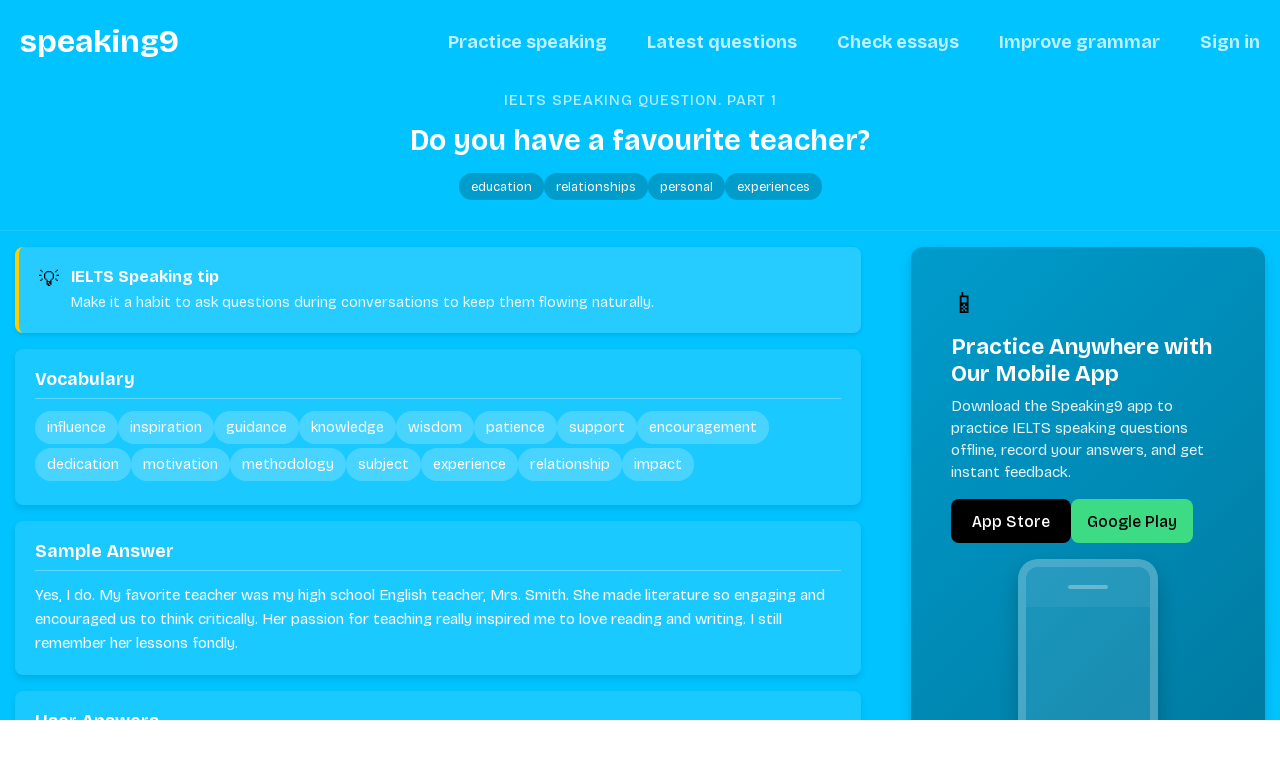

--- FILE ---
content_type: text/html; charset=utf-8
request_url: https://speaking9.com/question/Do-you-have-a-favourite-teacher?slug=Do-you-have-a-favourite-teacher
body_size: 12065
content:
<!DOCTYPE html><html lang="en"><head><meta charSet="utf-8"/><script src="https://cdn.paddle.com/paddle/paddle.js" class="jsx-74d1a643ab16485b"></script><title class="jsx-5003925c998641f6">Do you have a favourite teacher?<!-- --> - Speaking9</title><meta name="viewport" content="width=device-width, initial-scale=1.0, maximum-scale=5.0, user-scalable=yes" class="jsx-5003925c998641f6"/><meta name="description" content="IELTS Speaking Practice: Do you have a favourite teacher?. Get sample answers, vocabulary, and tips for IELTS speaking test preparation." class="jsx-5003925c998641f6"/><meta name="keywords" content="IELTS speaking, education, relationships, personal, experiences, speaking practice, IELTS preparation" class="jsx-5003925c998641f6"/><link rel="canonical" href="https://speaking9.com/question/Do-you-have-a-favourite-teacher" class="jsx-5003925c998641f6"/><meta name="robots" content="index, follow" class="jsx-5003925c998641f6"/><meta name="language" content="English" class="jsx-5003925c998641f6"/><meta property="og:type" content="website" class="jsx-5003925c998641f6"/><meta property="og:url" content="https://speaking9.com/question/Do-you-have-a-favourite-teacher" class="jsx-5003925c998641f6"/><meta property="og:title" content="Do you have a favourite teacher? - Speaking9" class="jsx-5003925c998641f6"/><meta property="og:description" content="IELTS Speaking Practice: Do you have a favourite teacher?. Get sample answers, vocabulary, and tips for IELTS speaking test preparation." class="jsx-5003925c998641f6"/><meta property="og:image" content="https://speaking9.com/static/og-image.png" class="jsx-5003925c998641f6"/><meta property="twitter:card" content="summary_large_image" class="jsx-5003925c998641f6"/><meta property="twitter:url" content="https://speaking9.com/question/Do-you-have-a-favourite-teacher" class="jsx-5003925c998641f6"/><meta property="twitter:title" content="Do you have a favourite teacher? - Speaking9" class="jsx-5003925c998641f6"/><meta property="twitter:description" content="IELTS Speaking Practice: Do you have a favourite teacher?. Get sample answers, vocabulary, and tips for IELTS speaking test preparation." class="jsx-5003925c998641f6"/><meta property="twitter:image" content="https://speaking9.com/static/og-image.png" class="jsx-5003925c998641f6"/><script type="application/ld+json" class="jsx-5003925c998641f6">{"@context":"https://schema.org","@type":"FAQPage","mainEntity":{"@type":"Question","name":"Do you have a favourite teacher?","acceptedAnswer":{"@type":"Answer","text":"Yes, I do. My favorite teacher was my high school English teacher, Mrs. Smith. She made literature so engaging and encouraged us to think critically. Her passion for teaching really inspired me to love reading and writing. I still remember her lessons fondly."}}}</script><meta name="next-head-count" content="20"/><link rel="dns-prefetch" href="//www.googletagmanager.com"/><link rel="icon" href="/static/favicon.ico" sizes="any"/><link rel="apple-touch-icon" href="/static/apple-touch-icon.png"/><link rel="manifest" href="/static/site.webmanifest"/><link rel="preconnect" href="https://fonts.googleapis.com"/><link rel="preconnect" href="https://fonts.gstatic.com"/><link rel="preconnect" href="https://fonts.gstatic.com" crossorigin /><link rel="preload" href="/_next/static/css/b46cc8961211c0c2.css" as="style"/><link rel="stylesheet" href="/_next/static/css/b46cc8961211c0c2.css" data-n-g=""/><noscript data-n-css=""></noscript><script defer="" nomodule="" src="/_next/static/chunks/polyfills-42372ed130431b0a.js"></script><script src="/_next/static/chunks/webpack-38cee4c0e358b1a3.js" defer=""></script><script src="/_next/static/chunks/framework-49c6cecf1f6d5795.js" defer=""></script><script src="/_next/static/chunks/main-fc56ac81e639fb5e.js" defer=""></script><script src="/_next/static/chunks/pages/_app-848149d382d1cb07.js" defer=""></script><script src="/_next/static/chunks/675-20587c21315c27be.js" defer=""></script><script src="/_next/static/chunks/101-8c75a8557e91ec12.js" defer=""></script><script src="/_next/static/chunks/pages/question/%5Bslug%5D-cbed1c0f124847dc.js" defer=""></script><script src="/_next/static/b05GuIxa_ZBlJzxwbGX9-/_buildManifest.js" defer=""></script><script src="/_next/static/b05GuIxa_ZBlJzxwbGX9-/_ssgManifest.js" defer=""></script><style id="__jsx-3877244561">.container.jsx-3877244561{max-width:1280px;width:100%;margin:0 auto}</style><style id="__jsx-1cb2511d29140685">.italki.jsx-1cb2511d29140685{padding:10px;text-align:center;background:rgba(250,224,60,1);border-bottom:1px solid rgba(0,0,0,.1);font-weight:bold;font-size:16px}.italki.jsx-1cb2511d29140685 a.jsx-1cb2511d29140685{color:#00a8cd}.header.jsx-1cb2511d29140685{padding:20px 0px 0 20px;display:-webkit-box;display:-webkit-flex;display:-moz-box;display:-ms-flexbox;display:flex;-webkit-box-pack:justify;-webkit-justify-content:space-between;-moz-box-pack:justify;-ms-flex-pack:justify;justify-content:space-between;-webkit-box-align:center;-webkit-align-items:center;-moz-box-align:center;-ms-flex-align:center;align-items:center;position:relative;-webkit-flex-wrap:wrap;-ms-flex-wrap:wrap;flex-wrap:wrap}.header__logo.jsx-1cb2511d29140685{color:#fff;font-size:-webkit-calc(120% + 1vw);font-size:-moz-calc(120% + 1vw);font-size:calc(120% + 1vw);line-height:44px;font-weight:700;text-decoration:none}.header__menu-wrap.jsx-1cb2511d29140685{position:relative}.header__menu.jsx-1cb2511d29140685{display:-webkit-box;display:-webkit-flex;display:-moz-box;display:-ms-flexbox;display:flex;-webkit-box-align:center;-webkit-align-items:center;-moz-box-align:center;-ms-flex-align:center;align-items:center;padding:0;margin:0;list-style:none}.header__menu-item.jsx-1cb2511d29140685{font-size:18px;display:-webkit-box;display:-webkit-flex;display:-moz-box;display:-ms-flexbox;display:flex;-webkit-box-align:center;-webkit-align-items:center;-moz-box-align:center;-ms-flex-align:center;align-items:center;font-weight:600;fill:rgba(255,255,255,.75);color:rgba(255,255,255,.75);text-decoration:none;padding:10px 20px;-webkit-transition:all 200ms;-moz-transition:all 200ms;-o-transition:all 200ms;transition:all 200ms;white-space:nowrap;cursor:pointer;-webkit-user-select:none;-moz-user-select:none;-ms-user-select:none;user-select:none}.header__menu-item.jsx-1cb2511d29140685:hover{color:white;fill:white}@media(max-width:768px){.header.jsx-1cb2511d29140685{padding:0px 0px 0 20px}.header__center.jsx-1cb2511d29140685{margin:5px -25px 0 -25px;padding:0 15px;-webkit-box-ordinal-group:3;-webkit-order:2;-moz-box-ordinal-group:3;-ms-flex-order:2;order:2;-webkit-flex-basis:100%;-ms-flex-preferred-size:100%;flex-basis:100%;overflow:auto;-webkit-overflow-scrolling:touch}.header__menu-item.jsx-1cb2511d29140685{font-size:16px;padding:12px 10px}}</style><style id="__jsx-871c6d0078f06ff5">a{text-decoration:none;color:inherit}.link_type_button{padding:0;text-decoration:none}</style><style id="__jsx-900ab0649cadd4d7">.footer.jsx-900ab0649cadd4d7{padding:20px;background:#191919;padding-top:50px;min-height:200px;color:white}.inner.jsx-900ab0649cadd4d7{max-width:1280px;margin:0 auto;display:-webkit-box;display:-webkit-flex;display:-moz-box;display:-ms-flexbox;display:flex;-webkit-flex-wrap:wrap;-ms-flex-wrap:wrap;flex-wrap:wrap}.footer.jsx-900ab0649cadd4d7 h2.jsx-900ab0649cadd4d7{margin:0;padding:0}.col.jsx-900ab0649cadd4d7{padding:20px 0;-webkit-box-flex:1;-webkit-flex:1 1 100%;-moz-box-flex:1;-ms-flex:1 1 100%;flex:1 1 100%}.col.jsx-900ab0649cadd4d7 .logo.jsx-900ab0649cadd4d7{font-size:28px;font-weight:bold}.footer.jsx-900ab0649cadd4d7 h6.jsx-900ab0649cadd4d7{font-weight:500;letter-spacing:.75px;font-size:1.05469rem;margin:0;padding:0;margin-bottom:1rem}.footer.jsx-900ab0649cadd4d7 ul.jsx-900ab0649cadd4d7{list-style:none;margin:0;padding:0}.footer.jsx-900ab0649cadd4d7 a,.footer.jsx-900ab0649cadd4d7 .link{display:block;color:rgba(255,255,255,.8)!important;padding:2px 0 10px 0;-webkit-transition:all 200ms;-moz-transition:all 200ms;-o-transition:all 200ms;transition:all 200ms;text-decoration:none}.footer.jsx-900ab0649cadd4d7 a:hover,.footer.jsx-900ab0649cadd4d7 .link:hover{opacity:.75}.copy.jsx-900ab0649cadd4d7{padding:10px 0 30px 0;color:rgba(255,255,255,.75)}.warn.jsx-900ab0649cadd4d7{margin-top:20px;border-top:1px solid rgba(255,255,255,.2);padding:20px 0 10px 0;color:rgba(255,255,255,.2)}.store-links.jsx-900ab0649cadd4d7{display:-webkit-box;display:-webkit-flex;display:-moz-box;display:-ms-flexbox;display:flex;-webkit-box-orient:vertical;-webkit-box-direction:normal;-webkit-flex-direction:column;-moz-box-orient:vertical;-moz-box-direction:normal;-ms-flex-direction:column;flex-direction:column;gap:10px}@media(min-width:1280px){.footer.jsx-900ab0649cadd4d7{padding:50px}.col.jsx-900ab0649cadd4d7{-webkit-box-flex:1;-webkit-flex:1 1;-moz-box-flex:1;-ms-flex:1 1;flex:1 1;padding:20px}.store-links.jsx-900ab0649cadd4d7{-webkit-box-orient:horizontal;-webkit-box-direction:normal;-webkit-flex-direction:row;-moz-box-orient:horizontal;-moz-box-direction:normal;-ms-flex-direction:row;flex-direction:row;gap:15px}}</style><style id="__jsx-5003925c998641f6">.page.jsx-5003925c998641f6{min-height:100vh;background:#00c3ff;padding-bottom:30px}.content.jsx-5003925c998641f6{padding:0 0 40px 0;width:100%;max-width:100%;overflow-x:hidden}.section-container.jsx-5003925c998641f6{background:rgba(255,255,255,.1);-webkit-border-radius:8px;-moz-border-radius:8px;border-radius:8px;padding:16px;margin:0 12px 16px 12px;-webkit-box-shadow:0 4px 6px rgba(0,0,0,.1);-moz-box-shadow:0 4px 6px rgba(0,0,0,.1);box-shadow:0 4px 6px rgba(0,0,0,.1);-webkit-backdrop-filter:blur(5px);backdrop-filter:blur(5px);width:-webkit-calc(100% - 24px);width:-moz-calc(100% - 24px);width:calc(100% - 24px)}.subtitle.jsx-5003925c998641f6{color:#fff;margin:0 0 12px 0;font-size:1.1rem;border-bottom:1px solid rgba(255,255,255,.3);padding-bottom:8px}.placeholder-note.jsx-5003925c998641f6{color:rgba(255,255,255,.6);font-style:italic;font-size:.8rem;margin-top:10px;text-align:center}.tag.jsx-5003925c998641f6{background:rgba(0,0,0,.2);color:#fff;padding:6px 12px;-webkit-border-radius:20px;-moz-border-radius:20px;border-radius:20px;font-size:.8rem;-webkit-transition:all.2s ease;-moz-transition:all.2s ease;-o-transition:all.2s ease;transition:all.2s ease;margin-bottom:6px;display:inline-block}.tag.jsx-5003925c998641f6:hover{background:rgba(0,0,0,.3)}.header-section.jsx-5003925c998641f6{text-align:center;padding:16px 12px 24px 12px;margin-bottom:16px;border-bottom:1px solid rgba(255,255,255,.1);width:100%}.section-label.jsx-5003925c998641f6{margin-top:12px;color:rgba(255,255,255,.7);font-size:.9rem;font-weight:500;text-transform:uppercase;letter-spacing:1px}.main-header.jsx-5003925c998641f6{margin:12px 0;color:#fff;white-space:pre-wrap;font-size:1.5rem;line-height:1.4}.categories.jsx-5003925c998641f6{display:-webkit-box;display:-webkit-flex;display:-moz-box;display:-ms-flexbox;display:flex;-webkit-box-orient:vertical;-webkit-box-direction:normal;-webkit-flex-direction:column;-moz-box-orient:vertical;-moz-box-direction:normal;-ms-flex-direction:column;flex-direction:column;-webkit-box-align:center;-webkit-align-items:center;-moz-box-align:center;-ms-flex-align:center;align-items:center;margin-top:12px;width:100%}.categories-list.jsx-5003925c998641f6{display:-webkit-box;display:-webkit-flex;display:-moz-box;display:-ms-flexbox;display:flex;-webkit-flex-wrap:wrap;-ms-flex-wrap:wrap;flex-wrap:wrap;gap:8px;-webkit-box-pack:center;-webkit-justify-content:center;-moz-box-pack:center;-ms-flex-pack:center;justify-content:center}.layout.jsx-5003925c998641f6{display:-webkit-box;display:-webkit-flex;display:-moz-box;display:-ms-flexbox;display:flex;-webkit-box-orient:vertical;-webkit-box-direction:normal;-webkit-flex-direction:column;-moz-box-orient:vertical;-moz-box-direction:normal;-ms-flex-direction:column;flex-direction:column;width:100%;position:relative}.main-column.jsx-5003925c998641f6{width:100%;-webkit-box-ordinal-group:3;-webkit-order:2;-moz-box-ordinal-group:3;-ms-flex-order:2;order:2}.sidebar.jsx-5003925c998641f6{width:100%;-webkit-box-ordinal-group:2;-webkit-order:1;-moz-box-ordinal-group:2;-ms-flex-order:1;order:1;margin-bottom:20px}.sticky-container.jsx-5003925c998641f6{position:relative}.tip-container.jsx-5003925c998641f6{display:-webkit-box;display:-webkit-flex;display:-moz-box;display:-ms-flexbox;display:flex;background:rgba(255,255,255,.15);border-left:4px solid#fc0;-webkit-border-radius:8px;-moz-border-radius:8px;border-radius:8px;margin:0 12px 16px 12px;padding:12px;-webkit-box-shadow:0 2px 4px rgba(0,0,0,.1);-moz-box-shadow:0 2px 4px rgba(0,0,0,.1);box-shadow:0 2px 4px rgba(0,0,0,.1);-webkit-transition:-webkit-transform.2s ease;-moz-transition:-moz-transform.2s ease;-o-transition:-o-transform.2s ease;transition:-webkit-transform.2s ease;transition:-moz-transform.2s ease;transition:-o-transform.2s ease;transition:transform.2s ease;width:-webkit-calc(100% - 24px);width:-moz-calc(100% - 24px);width:calc(100% - 24px)}.tip-container.jsx-5003925c998641f6:hover{-webkit-transform:translatey(-2px);-moz-transform:translatey(-2px);-ms-transform:translatey(-2px);-o-transform:translatey(-2px);transform:translatey(-2px);-webkit-box-shadow:0 4px 8px rgba(0,0,0,.15);-moz-box-shadow:0 4px 8px rgba(0,0,0,.15);box-shadow:0 4px 8px rgba(0,0,0,.15)}.tip-icon.jsx-5003925c998641f6{font-size:20px;margin-right:12px;-webkit-flex-shrink:0;-ms-flex-negative:0;flex-shrink:0}.tip-content.jsx-5003925c998641f6{-webkit-box-flex:1;-webkit-flex:1;-moz-box-flex:1;-ms-flex:1;flex:1}.tip-title.jsx-5003925c998641f6{color:#fff;margin:0 0 6px 0;font-size:1rem;font-weight:600}.tip-text.jsx-5003925c998641f6{color:rgba(255,255,255,.9);margin:0;line-height:1.5;font-size:.9rem}.vocabulary-list.jsx-5003925c998641f6{display:-webkit-box;display:-webkit-flex;display:-moz-box;display:-ms-flexbox;display:flex;-webkit-flex-wrap:wrap;-ms-flex-wrap:wrap;flex-wrap:wrap;gap:8px;list-style:none;padding:0;margin:0}.vocabulary-item.jsx-5003925c998641f6{background:rgba(255,255,255,.2);color:#fff;padding:8px 12px;-webkit-border-radius:20px;-moz-border-radius:20px;border-radius:20px;font-size:.9rem;-webkit-transition:all.2s ease;-moz-transition:all.2s ease;-o-transition:all.2s ease;transition:all.2s ease;margin-bottom:4px}.vocabulary-item.jsx-5003925c998641f6:hover{background:rgba(255,255,255,.3);-webkit-transform:translatey(-2px);-moz-transform:translatey(-2px);-ms-transform:translatey(-2px);-o-transform:translatey(-2px);transform:translatey(-2px)}.sample-answer.jsx-5003925c998641f6{color:#fff;white-space:pre-wrap;line-height:1.6;font-size:.95rem}.answers-list.jsx-5003925c998641f6{margin:0;padding:0;list-style:none;width:100%}.answer-item.jsx-5003925c998641f6{color:#000;padding:16px;background:#fff;-webkit-border-radius:8px;-moz-border-radius:8px;border-radius:8px;margin-bottom:16px;-webkit-box-shadow:0 2px 4px rgba(0,0,0,.1);-moz-box-shadow:0 2px 4px rgba(0,0,0,.1);box-shadow:0 2px 4px rgba(0,0,0,.1);-webkit-transition:-webkit-transform.2s ease;-moz-transition:-moz-transform.2s ease;-o-transition:-o-transform.2s ease;transition:-webkit-transform.2s ease;transition:-moz-transform.2s ease;transition:-o-transform.2s ease;transition:transform.2s ease;width:100%}.answer-item.jsx-5003925c998641f6:hover{-webkit-transform:translatey(-3px);-moz-transform:translatey(-3px);-ms-transform:translatey(-3px);-o-transform:translatey(-3px);transform:translatey(-3px);-webkit-box-shadow:0 4px 8px rgba(0,0,0,.15);-moz-box-shadow:0 4px 8px rgba(0,0,0,.15);box-shadow:0 4px 8px rgba(0,0,0,.15)}.answer-date.jsx-5003925c998641f6{color:#666;font-size:.85rem}.audio-container.jsx-5003925c998641f6{margin-top:12px;width:100%}.audio-player.jsx-5003925c998641f6{width:100%;height:40px;min-height:40px}.empty-state.jsx-5003925c998641f6{background:rgba(255,255,255,.05);color:#fff;text-align:center;padding:16px;-webkit-border-radius:8px;-moz-border-radius:8px;border-radius:8px;font-weight:500;width:100%}.other-questions-list.jsx-5003925c998641f6{list-style:none;padding:0;margin:0;width:100%}.other-question-item.jsx-5003925c998641f6{margin-bottom:10px;width:100%}.other-question-item.jsx-5003925c998641f6:last-child{margin-bottom:0}.other-question-link.jsx-5003925c998641f6{display:-webkit-box;display:-webkit-flex;display:-moz-box;display:-ms-flexbox;display:flex;-webkit-box-orient:vertical;-webkit-box-direction:normal;-webkit-flex-direction:column;-moz-box-orient:vertical;-moz-box-direction:normal;-ms-flex-direction:column;flex-direction:column;padding:12px;background:rgba(255,255,255,.05);-webkit-border-radius:8px;-moz-border-radius:8px;border-radius:8px;color:#fff;text-decoration:none;-webkit-transition:all.2s ease;-moz-transition:all.2s ease;-o-transition:all.2s ease;transition:all.2s ease;width:100%;min-height:44px}.other-question-link.jsx-5003925c998641f6:hover{background:rgba(255,255,255,.15);-webkit-transform:translatex(5px);-moz-transform:translatex(5px);-ms-transform:translatex(5px);-o-transform:translatex(5px);transform:translatex(5px)}.question-part.jsx-5003925c998641f6{font-size:.8rem;color:rgba(255,255,255,.7);margin-bottom:4px}.question-text.jsx-5003925c998641f6{font-weight:500;font-size:.95rem}.app-download.jsx-5003925c998641f6{background:-webkit-linear-gradient(315deg,rgba(0,0,0,.2),rgba(0,0,0,.4));background:-moz-linear-gradient(315deg,rgba(0,0,0,.2),rgba(0,0,0,.4));background:-o-linear-gradient(315deg,rgba(0,0,0,.2),rgba(0,0,0,.4));background:linear-gradient(135deg,rgba(0,0,0,.2),rgba(0,0,0,.4));-webkit-border-radius:12px;-moz-border-radius:12px;border-radius:12px;overflow:hidden;-webkit-box-shadow:0 6px 12px rgba(0,0,0,.15);-moz-box-shadow:0 6px 12px rgba(0,0,0,.15);box-shadow:0 6px 12px rgba(0,0,0,.15);width:-webkit-calc(100% - 24px);width:-moz-calc(100% - 24px);width:calc(100% - 24px);margin:0 12px}.app-content.jsx-5003925c998641f6{display:-webkit-box;display:-webkit-flex;display:-moz-box;display:-ms-flexbox;display:flex;-webkit-box-orient:vertical;-webkit-box-direction:normal;-webkit-flex-direction:column;-moz-box-orient:vertical;-moz-box-direction:normal;-ms-flex-direction:column;flex-direction:column;padding:16px}.app-text.jsx-5003925c998641f6{-webkit-box-flex:1;-webkit-flex:1;-moz-box-flex:1;-ms-flex:1;flex:1}.app-icon.jsx-5003925c998641f6{font-size:28px;margin-bottom:12px}.app-title.jsx-5003925c998641f6{color:#fff;margin:0 0 8px 0;font-size:1.2rem;font-weight:600}.app-description.jsx-5003925c998641f6{color:rgba(255,255,255,.9);margin:0 0 16px 0;line-height:1.5;font-size:.95rem}.app-buttons.jsx-5003925c998641f6{display:-webkit-box;display:-webkit-flex;display:-moz-box;display:-ms-flexbox;display:flex;-webkit-flex-wrap:wrap;-ms-flex-wrap:wrap;flex-wrap:wrap;gap:10px;-webkit-box-pack:start;-webkit-justify-content:flex-start;-moz-box-pack:start;-ms-flex-pack:start;justify-content:flex-start}.app-button.jsx-5003925c998641f6{display:-webkit-inline-box;display:-webkit-inline-flex;display:-moz-inline-box;display:-ms-inline-flexbox;display:inline-flex;-webkit-box-align:center;-webkit-align-items:center;-moz-box-align:center;-ms-flex-align:center;align-items:center;-webkit-box-pack:center;-webkit-justify-content:center;-moz-box-pack:center;-ms-flex-pack:center;justify-content:center;padding:12px 16px;-webkit-border-radius:8px;-moz-border-radius:8px;border-radius:8px;color:#fff;text-decoration:none;font-weight:500;-webkit-transition:all.2s ease;-moz-transition:all.2s ease;-o-transition:all.2s ease;transition:all.2s ease;min-height:44px;min-width:120px;-webkit-box-flex:0;-webkit-flex:0 1 auto;-moz-box-flex:0;-ms-flex:0 1 auto;flex:0 1 auto}.app-button--ios.jsx-5003925c998641f6{background:#000}.app-button--android.jsx-5003925c998641f6{background:#3ddc84;color:#000}.app-button.jsx-5003925c998641f6:hover{-webkit-transform:translatey(-2px);-moz-transform:translatey(-2px);-ms-transform:translatey(-2px);-o-transform:translatey(-2px);transform:translatey(-2px);-webkit-box-shadow:0 4px 8px rgba(0,0,0,.2);-moz-box-shadow:0 4px 8px rgba(0,0,0,.2);box-shadow:0 4px 8px rgba(0,0,0,.2)}.button-icon.jsx-5003925c998641f6{display:-webkit-inline-box;display:-webkit-inline-flex;display:-moz-inline-box;display:-ms-inline-flexbox;display:inline-flex;margin-right:8px}.app-image.jsx-5003925c998641f6{display:-webkit-box;display:-webkit-flex;display:-moz-box;display:-ms-flexbox;display:flex;-webkit-box-pack:center;-webkit-justify-content:center;-moz-box-pack:center;-ms-flex-pack:center;justify-content:center;-webkit-box-align:center;-webkit-align-items:center;-moz-box-align:center;-ms-flex-align:center;align-items:center}.app-phone.jsx-5003925c998641f6{width:120px;height:240px;background:rgba(255,255,255,.1);-webkit-border-radius:20px;-moz-border-radius:20px;border-radius:20px;border:8px solid rgba(255,255,255,.2);position:relative;overflow:hidden;-webkit-box-shadow:0 10px 20px rgba(0,0,0,.2);-moz-box-shadow:0 10px 20px rgba(0,0,0,.2);box-shadow:0 10px 20px rgba(0,0,0,.2);margin:16px auto 0}.app-phone.jsx-5003925c998641f6:before{content:"";position:absolute;top:0;left:0;right:0;height:40px;background:rgba(255,255,255,.05);-webkit-border-top-left-radius:12px;-moz-border-radius-topleft:12px;border-top-left-radius:12px;-webkit-border-top-right-radius:12px;-moz-border-radius-topright:12px;border-top-right-radius:12px}.app-phone.jsx-5003925c998641f6:after{content:"";position:absolute;width:40px;height:4px;background:rgba(255,255,255,.3);top:18px;left:50%;-webkit-transform:translatex(-50%);-moz-transform:translatex(-50%);-ms-transform:translatex(-50%);-o-transform:translatex(-50%);transform:translatex(-50%);-webkit-border-radius:4px;-moz-border-radius:4px;border-radius:4px}.footer-container.jsx-5003925c998641f6{width:100%}@media(min-width:576px){.section-container.jsx-5003925c998641f6,.tip-container.jsx-5003925c998641f6,.app-download.jsx-5003925c998641f6{margin-left:15px;margin-right:15px;width:-webkit-calc(100% - 30px);width:-moz-calc(100% - 30px);width:calc(100% - 30px);padding:20px}.main-header.jsx-5003925c998641f6{font-size:1.6rem}.app-content.jsx-5003925c998641f6{padding:20px}}@media(min-width:768px)and (max-width:991px){.app-content.jsx-5003925c998641f6{-webkit-box-orient:horizontal;-webkit-box-direction:normal;-webkit-flex-direction:row;-moz-box-orient:horizontal;-moz-box-direction:normal;-ms-flex-direction:row;flex-direction:row;-webkit-box-align:center;-webkit-align-items:center;-moz-box-align:center;-ms-flex-align:center;align-items:center}.app-text.jsx-5003925c998641f6{-webkit-box-flex:3;-webkit-flex:3;-moz-box-flex:3;-ms-flex:3;flex:3;padding-right:20px}.app-image.jsx-5003925c998641f6{-webkit-box-flex:2;-webkit-flex:2;-moz-box-flex:2;-ms-flex:2;flex:2;display:-webkit-box;display:-webkit-flex;display:-moz-box;display:-ms-flexbox;display:flex;-webkit-box-pack:center;-webkit-justify-content:center;-moz-box-pack:center;-ms-flex-pack:center;justify-content:center}.main-header.jsx-5003925c998641f6{font-size:1.7rem}.section-label.jsx-5003925c998641f6{font-size:1rem}.subtitle.jsx-5003925c998641f6{font-size:1.2rem}}@media(min-width:992px){.layout.jsx-5003925c998641f6{-webkit-box-orient:horizontal;-webkit-box-direction:normal;-webkit-flex-direction:row;-moz-box-orient:horizontal;-moz-box-direction:normal;-ms-flex-direction:row;flex-direction:row;-webkit-box-align:start;-webkit-align-items:flex-start;-moz-box-align:start;-ms-flex-align:start;align-items:flex-start}.main-column.jsx-5003925c998641f6{width:70%;-webkit-box-ordinal-group:2;-webkit-order:1;-moz-box-ordinal-group:2;-ms-flex-order:1;order:1;padding-right:20px}.sidebar.jsx-5003925c998641f6{width:30%;-webkit-box-ordinal-group:3;-webkit-order:2;-moz-box-ordinal-group:3;-ms-flex-order:2;order:2;margin-bottom:0;height:100%}.sticky-container.jsx-5003925c998641f6{position:-webkit-sticky;position:sticky;top:20px;z-index:10}.main-header.jsx-5003925c998641f6{font-size:1.8rem}.app-title.jsx-5003925c998641f6{font-size:1.4rem}.app-phone.jsx-5003925c998641f6{width:140px;height:280px}}@media(max-width:480px){.main-header.jsx-5003925c998641f6{font-size:1.4rem}.app-buttons.jsx-5003925c998641f6{display:-webkit-box;display:-webkit-flex;display:-moz-box;display:-ms-flexbox;display:flex;-webkit-box-orient:horizontal;-webkit-box-direction:normal;-webkit-flex-direction:row;-moz-box-orient:horizontal;-moz-box-direction:normal;-ms-flex-direction:row;flex-direction:row;-webkit-flex-wrap:wrap;-ms-flex-wrap:wrap;flex-wrap:wrap;gap:10px;width:100%}.app-button.jsx-5003925c998641f6{-webkit-box-flex:1;-webkit-flex:1 1 auto;-moz-box-flex:1;-ms-flex:1 1 auto;flex:1 1 auto;min-width:120px;-webkit-box-pack:center;-webkit-justify-content:center;-moz-box-pack:center;-ms-flex-pack:center;justify-content:center}.section-container.jsx-5003925c998641f6,.tip-container.jsx-5003925c998641f6,.app-download.jsx-5003925c998641f6{margin-left:8px;margin-right:8px;width:-webkit-calc(100% - 16px);width:-moz-calc(100% - 16px);width:calc(100% - 16px);padding:14px}.header-section.jsx-5003925c998641f6{padding:12px 8px 20px 8px}.section-label.jsx-5003925c998641f6{font-size:.85rem}.subtitle.jsx-5003925c998641f6{font-size:1rem}.tip-title.jsx-5003925c998641f6{font-size:.95rem}.tip-text.jsx-5003925c998641f6{font-size:.85rem}.app-description.jsx-5003925c998641f6{font-size:.9rem}.app-phone.jsx-5003925c998641f6{width:100px;height:200px}}@media(max-width:360px){.main-header.jsx-5003925c998641f6{font-size:1.3rem}.section-container.jsx-5003925c998641f6,.tip-container.jsx-5003925c998641f6,.app-download.jsx-5003925c998641f6{margin-left:6px;margin-right:6px;width:-webkit-calc(100% - 12px);width:-moz-calc(100% - 12px);width:calc(100% - 12px);padding:12px}.vocabulary-item.jsx-5003925c998641f6{font-size:.8rem;padding:6px 10px}.sample-answer.jsx-5003925c998641f6{font-size:.9rem}.app-title.jsx-5003925c998641f6{font-size:1.1rem}.app-phone.jsx-5003925c998641f6{width:80px;height:160px}.app-buttons.jsx-5003925c998641f6{-webkit-box-orient:vertical;-webkit-box-direction:normal;-webkit-flex-direction:column;-moz-box-orient:vertical;-moz-box-direction:normal;-ms-flex-direction:column;flex-direction:column}.app-button.jsx-5003925c998641f6{width:100%}}</style><style id="__jsx-f1f3b1fb9f969046">.button.jsx-f1f3b1fb9f969046{display:inline-block;padding:15px 20px;font-size:18px;font-weight:500;-webkit-box-shadow:0 4px 6px rgba(50,50,93,.11),0 1px 3px rgba(0,0,0,.08);-moz-box-shadow:0 4px 6px rgba(50,50,93,.11),0 1px 3px rgba(0,0,0,.08);box-shadow:0 4px 6px rgba(50,50,93,.11),0 1px 3px rgba(0,0,0,.08);text-decoration:none;white-space:nowrap;border:none;-webkit-appearance:none;cursor:pointer;max-width:400px;margin-right:0!important;text-align:center;-webkit-transition:opacity 500ms;-moz-transition:opacity 500ms;-o-transition:opacity 500ms;transition:opacity 500ms}.button.jsx-f1f3b1fb9f969046:disabled{opacity:.75}.button_rounded.jsx-f1f3b1fb9f969046{-webkit-border-radius:3px;-moz-border-radius:3px;border-radius:3px}.button_type_green.jsx-f1f3b1fb9f969046{color:#fff;background:#00cc47}.button_type_white.jsx-f1f3b1fb9f969046{color:#000;background:#fff}.button_type_red.jsx-f1f3b1fb9f969046{color:#fff;background:#eb5757}.button_type_transparent.jsx-f1f3b1fb9f969046{background:transparent;-webkit-box-shadow:none;-moz-box-shadow:none;box-shadow:none;color:white}.button_size_long.jsx-f1f3b1fb9f969046{width:100%}.button_size_icon.jsx-f1f3b1fb9f969046{width:auto}</style><style id="__jsx-74d1a643ab16485b">html{scroll-behavior:smooth}body{padding:0;margin:0}*{font-family:"Bricolage Grotesque",sans-serif;margin:0;padding:0;-webkit-box-sizing:border-box;-moz-box-sizing:border-box;box-sizing:border-box;font-smoothing:antialiased;text-rendering:optimizeLegibility;outline:none}</style><style data-href="https://fonts.googleapis.com/css2?family=Bricolage+Grotesque:opsz,wght@12..96,300;12..96,400;12..96,500;12..96,700&display=swap">@font-face{font-family:'Bricolage Grotesque';font-style:normal;font-weight:300;font-stretch:normal;font-display:swap;src:url(https://fonts.gstatic.com/l/font?kit=3y9U6as8bTXq_nANBjzKo3IeZx8z6up5BeSl5jBNz_19PpbJMXuECpwUxJBOm_OJWiaaD30YfKfjZZoLvUXiyM4&skey=7f69194495102d00&v=v9) format('woff')}@font-face{font-family:'Bricolage Grotesque';font-style:normal;font-weight:300;font-stretch:normal;font-display:swap;src:url(https://fonts.gstatic.com/l/font?kit=3y9U6as8bTXq_nANBjzKo3IeZx8z6up5BeSl5jBNz_19PpbpMXuECpwUxJBOm_OJWiaaD30YfKfjZZoLvUXiyM4&skey=7f69194495102d00&v=v9) format('woff')}@font-face{font-family:'Bricolage Grotesque';font-style:normal;font-weight:300;font-stretch:normal;font-display:swap;src:url(https://fonts.gstatic.com/l/font?kit=3y9U6as8bTXq_nANBjzKo3IeZx8z6up5BeSl5jBNz_19PpYJMXuECpwUxJBOm_OJWiaaD30YfKfjZZoLvUXiyM4&skey=7f69194495102d00&v=v9) format('woff')}@font-face{font-family:'Bricolage Grotesque';font-style:normal;font-weight:300;font-stretch:normal;font-display:swap;src:url(https://fonts.gstatic.com/l/font?kit=3y9U6as8bTXq_nANBjzKo3IeZx8z6up5BeSl5jBNz_19PpYBMXuECpwUxJBOm_OJWiaaD30YfKfjZZoLvUXiyM4&skey=7f69194495102d00&v=v9) format('woff')}@font-face{font-family:'Bricolage Grotesque';font-style:normal;font-weight:300;font-stretch:normal;font-display:swap;src:url(https://fonts.gstatic.com/l/font?kit=3y9U6as8bTXq_nANBjzKo3IeZx8z6up5BeSl5jBNz_19PpYZMXuECpwUxJBOm_OJWiaaD30YfKfjZZoLvUXiyM4&skey=7f69194495102d00&v=v9) format('woff')}@font-face{font-family:'Bricolage Grotesque';font-style:normal;font-weight:300;font-stretch:normal;font-display:swap;src:url(https://fonts.gstatic.com/l/font?kit=3y9U6as8bTXq_nANBjzKo3IeZx8z6up5BeSl5jBNz_19PpYpMXuECpwUxJBOm_OJWiaaD30YfKfjZZoLvUXiyM4&skey=7f69194495102d00&v=v9) format('woff')}@font-face{font-family:'Bricolage Grotesque';font-style:normal;font-weight:300;font-stretch:normal;font-display:swap;src:url(https://fonts.gstatic.com/l/font?kit=3y9U6as8bTXq_nANBjzKo3IeZx8z6up5BeSl5jBNz_19PpZJMXuECpwUxJBOm_OJWiaaD30YfKfjZZoLvUXiyM4&skey=7f69194495102d00&v=v9) format('woff')}@font-face{font-family:'Bricolage Grotesque';font-style:normal;font-weight:300;font-stretch:normal;font-display:swap;src:url(https://fonts.gstatic.com/l/font?kit=3y9U6as8bTXq_nANBjzKo3IeZx8z6up5BeSl5jBNz_19PpZpMXuECpwUxJBOm_OJWiaaD30YfKfjZZoLvUXiyM4&skey=7f69194495102d00&v=v9) format('woff')}@font-face{font-family:'Bricolage Grotesque';font-style:normal;font-weight:300;font-stretch:normal;font-display:swap;src:url(https://fonts.gstatic.com/l/font?kit=3y9U6as8bTXq_nANBjzKo3IeZx8z6up5BeSl5jBNz_19PpaZMnuECpwUxJBOm_OJWiaaD30YfKfjZZoLvUXiyM4&skey=7f69194495102d00&v=v9) format('woff')}@font-face{font-family:'Bricolage Grotesque';font-style:normal;font-weight:300;font-stretch:normal;font-display:swap;src:url(https://fonts.gstatic.com/l/font?kit=3y9U6as8bTXq_nANBjzKo3IeZx8z6up5BeSl5jBNz_19PpbJMnuECpwUxJBOm_OJWiaaD30YfKfjZZoLvUXiyM4&skey=7f69194495102d00&v=v9) format('woff')}@font-face{font-family:'Bricolage Grotesque';font-style:normal;font-weight:300;font-stretch:normal;font-display:swap;src:url(https://fonts.gstatic.com/l/font?kit=3y9U6as8bTXq_nANBjzKo3IeZx8z6up5BeSl5jBNz_19Ppb5MnuECpwUxJBOm_OJWiaaD30YfKfjZZoLvUXiyM4&skey=7f69194495102d00&v=v9) format('woff')}@font-face{font-family:'Bricolage Grotesque';font-style:normal;font-weight:300;font-stretch:normal;font-display:swap;src:url(https://fonts.gstatic.com/l/font?kit=3y9U6as8bTXq_nANBjzKo3IeZx8z6up5BeSl5jBNz_19PpYZMnuECpwUxJBOm_OJWiaaD30YfKfjZZoLvUXiyM4&skey=7f69194495102d00&v=v9) format('woff')}@font-face{font-family:'Bricolage Grotesque';font-style:normal;font-weight:300;font-stretch:normal;font-display:swap;src:url(https://fonts.gstatic.com/l/font?kit=3y9U6as8bTXq_nANBjzKo3IeZx8z6up5BeSl5jBNz_19PpZJMnuECpwUxJBOm_OJWiaaD30YfKfjZZoLvUXiyM4&skey=7f69194495102d00&v=v9) format('woff')}@font-face{font-family:'Bricolage Grotesque';font-style:normal;font-weight:400;font-stretch:normal;font-display:swap;src:url(https://fonts.gstatic.com/l/font?kit=3y9U6as8bTXq_nANBjzKo3IeZx8z6up5BeSl5jBNz_19PpbJMXuECpwUxJBOm_OJWiaaD30YfKfjZZoLvRviyM4&skey=7f69194495102d00&v=v9) format('woff')}@font-face{font-family:'Bricolage Grotesque';font-style:normal;font-weight:400;font-stretch:normal;font-display:swap;src:url(https://fonts.gstatic.com/l/font?kit=3y9U6as8bTXq_nANBjzKo3IeZx8z6up5BeSl5jBNz_19PpbpMXuECpwUxJBOm_OJWiaaD30YfKfjZZoLvRviyM4&skey=7f69194495102d00&v=v9) format('woff')}@font-face{font-family:'Bricolage Grotesque';font-style:normal;font-weight:400;font-stretch:normal;font-display:swap;src:url(https://fonts.gstatic.com/l/font?kit=3y9U6as8bTXq_nANBjzKo3IeZx8z6up5BeSl5jBNz_19PpYJMXuECpwUxJBOm_OJWiaaD30YfKfjZZoLvRviyM4&skey=7f69194495102d00&v=v9) format('woff')}@font-face{font-family:'Bricolage Grotesque';font-style:normal;font-weight:400;font-stretch:normal;font-display:swap;src:url(https://fonts.gstatic.com/l/font?kit=3y9U6as8bTXq_nANBjzKo3IeZx8z6up5BeSl5jBNz_19PpYBMXuECpwUxJBOm_OJWiaaD30YfKfjZZoLvRviyM4&skey=7f69194495102d00&v=v9) format('woff')}@font-face{font-family:'Bricolage Grotesque';font-style:normal;font-weight:400;font-stretch:normal;font-display:swap;src:url(https://fonts.gstatic.com/l/font?kit=3y9U6as8bTXq_nANBjzKo3IeZx8z6up5BeSl5jBNz_19PpYZMXuECpwUxJBOm_OJWiaaD30YfKfjZZoLvRviyM4&skey=7f69194495102d00&v=v9) format('woff')}@font-face{font-family:'Bricolage Grotesque';font-style:normal;font-weight:400;font-stretch:normal;font-display:swap;src:url(https://fonts.gstatic.com/l/font?kit=3y9U6as8bTXq_nANBjzKo3IeZx8z6up5BeSl5jBNz_19PpYpMXuECpwUxJBOm_OJWiaaD30YfKfjZZoLvRviyM4&skey=7f69194495102d00&v=v9) format('woff')}@font-face{font-family:'Bricolage Grotesque';font-style:normal;font-weight:400;font-stretch:normal;font-display:swap;src:url(https://fonts.gstatic.com/l/font?kit=3y9U6as8bTXq_nANBjzKo3IeZx8z6up5BeSl5jBNz_19PpZJMXuECpwUxJBOm_OJWiaaD30YfKfjZZoLvRviyM4&skey=7f69194495102d00&v=v9) format('woff')}@font-face{font-family:'Bricolage Grotesque';font-style:normal;font-weight:400;font-stretch:normal;font-display:swap;src:url(https://fonts.gstatic.com/l/font?kit=3y9U6as8bTXq_nANBjzKo3IeZx8z6up5BeSl5jBNz_19PpZpMXuECpwUxJBOm_OJWiaaD30YfKfjZZoLvRviyM4&skey=7f69194495102d00&v=v9) format('woff')}@font-face{font-family:'Bricolage Grotesque';font-style:normal;font-weight:400;font-stretch:normal;font-display:swap;src:url(https://fonts.gstatic.com/l/font?kit=3y9U6as8bTXq_nANBjzKo3IeZx8z6up5BeSl5jBNz_19PpaZMnuECpwUxJBOm_OJWiaaD30YfKfjZZoLvRviyM4&skey=7f69194495102d00&v=v9) format('woff')}@font-face{font-family:'Bricolage Grotesque';font-style:normal;font-weight:400;font-stretch:normal;font-display:swap;src:url(https://fonts.gstatic.com/l/font?kit=3y9U6as8bTXq_nANBjzKo3IeZx8z6up5BeSl5jBNz_19PpbJMnuECpwUxJBOm_OJWiaaD30YfKfjZZoLvRviyM4&skey=7f69194495102d00&v=v9) format('woff')}@font-face{font-family:'Bricolage Grotesque';font-style:normal;font-weight:400;font-stretch:normal;font-display:swap;src:url(https://fonts.gstatic.com/l/font?kit=3y9U6as8bTXq_nANBjzKo3IeZx8z6up5BeSl5jBNz_19Ppb5MnuECpwUxJBOm_OJWiaaD30YfKfjZZoLvRviyM4&skey=7f69194495102d00&v=v9) format('woff')}@font-face{font-family:'Bricolage Grotesque';font-style:normal;font-weight:400;font-stretch:normal;font-display:swap;src:url(https://fonts.gstatic.com/l/font?kit=3y9U6as8bTXq_nANBjzKo3IeZx8z6up5BeSl5jBNz_19PpYZMnuECpwUxJBOm_OJWiaaD30YfKfjZZoLvRviyM4&skey=7f69194495102d00&v=v9) format('woff')}@font-face{font-family:'Bricolage Grotesque';font-style:normal;font-weight:400;font-stretch:normal;font-display:swap;src:url(https://fonts.gstatic.com/l/font?kit=3y9U6as8bTXq_nANBjzKo3IeZx8z6up5BeSl5jBNz_19PpZJMnuECpwUxJBOm_OJWiaaD30YfKfjZZoLvRviyM4&skey=7f69194495102d00&v=v9) format('woff')}@font-face{font-family:'Bricolage Grotesque';font-style:normal;font-weight:500;font-stretch:normal;font-display:swap;src:url(https://fonts.gstatic.com/l/font?kit=3y9U6as8bTXq_nANBjzKo3IeZx8z6up5BeSl5jBNz_19PpbJMXuECpwUxJBOm_OJWiaaD30YfKfjZZoLvSniyM4&skey=7f69194495102d00&v=v9) format('woff')}@font-face{font-family:'Bricolage Grotesque';font-style:normal;font-weight:500;font-stretch:normal;font-display:swap;src:url(https://fonts.gstatic.com/l/font?kit=3y9U6as8bTXq_nANBjzKo3IeZx8z6up5BeSl5jBNz_19PpbpMXuECpwUxJBOm_OJWiaaD30YfKfjZZoLvSniyM4&skey=7f69194495102d00&v=v9) format('woff')}@font-face{font-family:'Bricolage Grotesque';font-style:normal;font-weight:500;font-stretch:normal;font-display:swap;src:url(https://fonts.gstatic.com/l/font?kit=3y9U6as8bTXq_nANBjzKo3IeZx8z6up5BeSl5jBNz_19PpYJMXuECpwUxJBOm_OJWiaaD30YfKfjZZoLvSniyM4&skey=7f69194495102d00&v=v9) format('woff')}@font-face{font-family:'Bricolage Grotesque';font-style:normal;font-weight:500;font-stretch:normal;font-display:swap;src:url(https://fonts.gstatic.com/l/font?kit=3y9U6as8bTXq_nANBjzKo3IeZx8z6up5BeSl5jBNz_19PpYBMXuECpwUxJBOm_OJWiaaD30YfKfjZZoLvSniyM4&skey=7f69194495102d00&v=v9) format('woff')}@font-face{font-family:'Bricolage Grotesque';font-style:normal;font-weight:500;font-stretch:normal;font-display:swap;src:url(https://fonts.gstatic.com/l/font?kit=3y9U6as8bTXq_nANBjzKo3IeZx8z6up5BeSl5jBNz_19PpYZMXuECpwUxJBOm_OJWiaaD30YfKfjZZoLvSniyM4&skey=7f69194495102d00&v=v9) format('woff')}@font-face{font-family:'Bricolage Grotesque';font-style:normal;font-weight:500;font-stretch:normal;font-display:swap;src:url(https://fonts.gstatic.com/l/font?kit=3y9U6as8bTXq_nANBjzKo3IeZx8z6up5BeSl5jBNz_19PpYpMXuECpwUxJBOm_OJWiaaD30YfKfjZZoLvSniyM4&skey=7f69194495102d00&v=v9) format('woff')}@font-face{font-family:'Bricolage Grotesque';font-style:normal;font-weight:500;font-stretch:normal;font-display:swap;src:url(https://fonts.gstatic.com/l/font?kit=3y9U6as8bTXq_nANBjzKo3IeZx8z6up5BeSl5jBNz_19PpZJMXuECpwUxJBOm_OJWiaaD30YfKfjZZoLvSniyM4&skey=7f69194495102d00&v=v9) format('woff')}@font-face{font-family:'Bricolage Grotesque';font-style:normal;font-weight:500;font-stretch:normal;font-display:swap;src:url(https://fonts.gstatic.com/l/font?kit=3y9U6as8bTXq_nANBjzKo3IeZx8z6up5BeSl5jBNz_19PpZpMXuECpwUxJBOm_OJWiaaD30YfKfjZZoLvSniyM4&skey=7f69194495102d00&v=v9) format('woff')}@font-face{font-family:'Bricolage Grotesque';font-style:normal;font-weight:500;font-stretch:normal;font-display:swap;src:url(https://fonts.gstatic.com/l/font?kit=3y9U6as8bTXq_nANBjzKo3IeZx8z6up5BeSl5jBNz_19PpaZMnuECpwUxJBOm_OJWiaaD30YfKfjZZoLvSniyM4&skey=7f69194495102d00&v=v9) format('woff')}@font-face{font-family:'Bricolage Grotesque';font-style:normal;font-weight:500;font-stretch:normal;font-display:swap;src:url(https://fonts.gstatic.com/l/font?kit=3y9U6as8bTXq_nANBjzKo3IeZx8z6up5BeSl5jBNz_19PpbJMnuECpwUxJBOm_OJWiaaD30YfKfjZZoLvSniyM4&skey=7f69194495102d00&v=v9) format('woff')}@font-face{font-family:'Bricolage Grotesque';font-style:normal;font-weight:500;font-stretch:normal;font-display:swap;src:url(https://fonts.gstatic.com/l/font?kit=3y9U6as8bTXq_nANBjzKo3IeZx8z6up5BeSl5jBNz_19Ppb5MnuECpwUxJBOm_OJWiaaD30YfKfjZZoLvSniyM4&skey=7f69194495102d00&v=v9) format('woff')}@font-face{font-family:'Bricolage Grotesque';font-style:normal;font-weight:500;font-stretch:normal;font-display:swap;src:url(https://fonts.gstatic.com/l/font?kit=3y9U6as8bTXq_nANBjzKo3IeZx8z6up5BeSl5jBNz_19PpYZMnuECpwUxJBOm_OJWiaaD30YfKfjZZoLvSniyM4&skey=7f69194495102d00&v=v9) format('woff')}@font-face{font-family:'Bricolage Grotesque';font-style:normal;font-weight:500;font-stretch:normal;font-display:swap;src:url(https://fonts.gstatic.com/l/font?kit=3y9U6as8bTXq_nANBjzKo3IeZx8z6up5BeSl5jBNz_19PpZJMnuECpwUxJBOm_OJWiaaD30YfKfjZZoLvSniyM4&skey=7f69194495102d00&v=v9) format('woff')}@font-face{font-family:'Bricolage Grotesque';font-style:normal;font-weight:700;font-stretch:normal;font-display:swap;src:url(https://fonts.gstatic.com/l/font?kit=3y9U6as8bTXq_nANBjzKo3IeZx8z6up5BeSl5jBNz_19PpbJMXuECpwUxJBOm_OJWiaaD30YfKfjZZoLvfzlyM4&skey=7f69194495102d00&v=v9) format('woff')}@font-face{font-family:'Bricolage Grotesque';font-style:normal;font-weight:700;font-stretch:normal;font-display:swap;src:url(https://fonts.gstatic.com/l/font?kit=3y9U6as8bTXq_nANBjzKo3IeZx8z6up5BeSl5jBNz_19PpbpMXuECpwUxJBOm_OJWiaaD30YfKfjZZoLvfzlyM4&skey=7f69194495102d00&v=v9) format('woff')}@font-face{font-family:'Bricolage Grotesque';font-style:normal;font-weight:700;font-stretch:normal;font-display:swap;src:url(https://fonts.gstatic.com/l/font?kit=3y9U6as8bTXq_nANBjzKo3IeZx8z6up5BeSl5jBNz_19PpYJMXuECpwUxJBOm_OJWiaaD30YfKfjZZoLvfzlyM4&skey=7f69194495102d00&v=v9) format('woff')}@font-face{font-family:'Bricolage Grotesque';font-style:normal;font-weight:700;font-stretch:normal;font-display:swap;src:url(https://fonts.gstatic.com/l/font?kit=3y9U6as8bTXq_nANBjzKo3IeZx8z6up5BeSl5jBNz_19PpYBMXuECpwUxJBOm_OJWiaaD30YfKfjZZoLvfzlyM4&skey=7f69194495102d00&v=v9) format('woff')}@font-face{font-family:'Bricolage Grotesque';font-style:normal;font-weight:700;font-stretch:normal;font-display:swap;src:url(https://fonts.gstatic.com/l/font?kit=3y9U6as8bTXq_nANBjzKo3IeZx8z6up5BeSl5jBNz_19PpYZMXuECpwUxJBOm_OJWiaaD30YfKfjZZoLvfzlyM4&skey=7f69194495102d00&v=v9) format('woff')}@font-face{font-family:'Bricolage Grotesque';font-style:normal;font-weight:700;font-stretch:normal;font-display:swap;src:url(https://fonts.gstatic.com/l/font?kit=3y9U6as8bTXq_nANBjzKo3IeZx8z6up5BeSl5jBNz_19PpYpMXuECpwUxJBOm_OJWiaaD30YfKfjZZoLvfzlyM4&skey=7f69194495102d00&v=v9) format('woff')}@font-face{font-family:'Bricolage Grotesque';font-style:normal;font-weight:700;font-stretch:normal;font-display:swap;src:url(https://fonts.gstatic.com/l/font?kit=3y9U6as8bTXq_nANBjzKo3IeZx8z6up5BeSl5jBNz_19PpZJMXuECpwUxJBOm_OJWiaaD30YfKfjZZoLvfzlyM4&skey=7f69194495102d00&v=v9) format('woff')}@font-face{font-family:'Bricolage Grotesque';font-style:normal;font-weight:700;font-stretch:normal;font-display:swap;src:url(https://fonts.gstatic.com/l/font?kit=3y9U6as8bTXq_nANBjzKo3IeZx8z6up5BeSl5jBNz_19PpZpMXuECpwUxJBOm_OJWiaaD30YfKfjZZoLvfzlyM4&skey=7f69194495102d00&v=v9) format('woff')}@font-face{font-family:'Bricolage Grotesque';font-style:normal;font-weight:700;font-stretch:normal;font-display:swap;src:url(https://fonts.gstatic.com/l/font?kit=3y9U6as8bTXq_nANBjzKo3IeZx8z6up5BeSl5jBNz_19PpaZMnuECpwUxJBOm_OJWiaaD30YfKfjZZoLvfzlyM4&skey=7f69194495102d00&v=v9) format('woff')}@font-face{font-family:'Bricolage Grotesque';font-style:normal;font-weight:700;font-stretch:normal;font-display:swap;src:url(https://fonts.gstatic.com/l/font?kit=3y9U6as8bTXq_nANBjzKo3IeZx8z6up5BeSl5jBNz_19PpbJMnuECpwUxJBOm_OJWiaaD30YfKfjZZoLvfzlyM4&skey=7f69194495102d00&v=v9) format('woff')}@font-face{font-family:'Bricolage Grotesque';font-style:normal;font-weight:700;font-stretch:normal;font-display:swap;src:url(https://fonts.gstatic.com/l/font?kit=3y9U6as8bTXq_nANBjzKo3IeZx8z6up5BeSl5jBNz_19Ppb5MnuECpwUxJBOm_OJWiaaD30YfKfjZZoLvfzlyM4&skey=7f69194495102d00&v=v9) format('woff')}@font-face{font-family:'Bricolage Grotesque';font-style:normal;font-weight:700;font-stretch:normal;font-display:swap;src:url(https://fonts.gstatic.com/l/font?kit=3y9U6as8bTXq_nANBjzKo3IeZx8z6up5BeSl5jBNz_19PpYZMnuECpwUxJBOm_OJWiaaD30YfKfjZZoLvfzlyM4&skey=7f69194495102d00&v=v9) format('woff')}@font-face{font-family:'Bricolage Grotesque';font-style:normal;font-weight:700;font-stretch:normal;font-display:swap;src:url(https://fonts.gstatic.com/l/font?kit=3y9U6as8bTXq_nANBjzKo3IeZx8z6up5BeSl5jBNz_19PpZJMnuECpwUxJBOm_OJWiaaD30YfKfjZZoLvfzlyM4&skey=7f69194495102d00&v=v9) format('woff')}@font-face{font-family:'Bricolage Grotesque';font-style:normal;font-weight:300;font-stretch:100%;font-display:swap;src:url(https://fonts.gstatic.com/s/bricolagegrotesque/v9/3y9K6as8bTXq_nANBjzKo3IeZx8z6up5BeSl9D4dj_x9PpZBMlGHInHWVyNJtvI.woff2) format('woff2');unicode-range:U+0102-0103,U+0110-0111,U+0128-0129,U+0168-0169,U+01A0-01A1,U+01AF-01B0,U+0300-0301,U+0303-0304,U+0308-0309,U+0323,U+0329,U+1EA0-1EF9,U+20AB}@font-face{font-family:'Bricolage Grotesque';font-style:normal;font-weight:300;font-stretch:100%;font-display:swap;src:url(https://fonts.gstatic.com/s/bricolagegrotesque/v9/3y9K6as8bTXq_nANBjzKo3IeZx8z6up5BeSl9D4dj_x9PpZBMlGGInHWVyNJtvI.woff2) format('woff2');unicode-range:U+0100-02BA,U+02BD-02C5,U+02C7-02CC,U+02CE-02D7,U+02DD-02FF,U+0304,U+0308,U+0329,U+1D00-1DBF,U+1E00-1E9F,U+1EF2-1EFF,U+2020,U+20A0-20AB,U+20AD-20C0,U+2113,U+2C60-2C7F,U+A720-A7FF}@font-face{font-family:'Bricolage Grotesque';font-style:normal;font-weight:300;font-stretch:100%;font-display:swap;src:url(https://fonts.gstatic.com/s/bricolagegrotesque/v9/3y9K6as8bTXq_nANBjzKo3IeZx8z6up5BeSl9D4dj_x9PpZBMlGIInHWVyNJ.woff2) format('woff2');unicode-range:U+0000-00FF,U+0131,U+0152-0153,U+02BB-02BC,U+02C6,U+02DA,U+02DC,U+0304,U+0308,U+0329,U+2000-206F,U+20AC,U+2122,U+2191,U+2193,U+2212,U+2215,U+FEFF,U+FFFD}@font-face{font-family:'Bricolage Grotesque';font-style:normal;font-weight:400;font-stretch:100%;font-display:swap;src:url(https://fonts.gstatic.com/s/bricolagegrotesque/v9/3y9K6as8bTXq_nANBjzKo3IeZx8z6up5BeSl9D4dj_x9PpZBMlGHInHWVyNJtvI.woff2) format('woff2');unicode-range:U+0102-0103,U+0110-0111,U+0128-0129,U+0168-0169,U+01A0-01A1,U+01AF-01B0,U+0300-0301,U+0303-0304,U+0308-0309,U+0323,U+0329,U+1EA0-1EF9,U+20AB}@font-face{font-family:'Bricolage Grotesque';font-style:normal;font-weight:400;font-stretch:100%;font-display:swap;src:url(https://fonts.gstatic.com/s/bricolagegrotesque/v9/3y9K6as8bTXq_nANBjzKo3IeZx8z6up5BeSl9D4dj_x9PpZBMlGGInHWVyNJtvI.woff2) format('woff2');unicode-range:U+0100-02BA,U+02BD-02C5,U+02C7-02CC,U+02CE-02D7,U+02DD-02FF,U+0304,U+0308,U+0329,U+1D00-1DBF,U+1E00-1E9F,U+1EF2-1EFF,U+2020,U+20A0-20AB,U+20AD-20C0,U+2113,U+2C60-2C7F,U+A720-A7FF}@font-face{font-family:'Bricolage Grotesque';font-style:normal;font-weight:400;font-stretch:100%;font-display:swap;src:url(https://fonts.gstatic.com/s/bricolagegrotesque/v9/3y9K6as8bTXq_nANBjzKo3IeZx8z6up5BeSl9D4dj_x9PpZBMlGIInHWVyNJ.woff2) format('woff2');unicode-range:U+0000-00FF,U+0131,U+0152-0153,U+02BB-02BC,U+02C6,U+02DA,U+02DC,U+0304,U+0308,U+0329,U+2000-206F,U+20AC,U+2122,U+2191,U+2193,U+2212,U+2215,U+FEFF,U+FFFD}@font-face{font-family:'Bricolage Grotesque';font-style:normal;font-weight:500;font-stretch:100%;font-display:swap;src:url(https://fonts.gstatic.com/s/bricolagegrotesque/v9/3y9K6as8bTXq_nANBjzKo3IeZx8z6up5BeSl9D4dj_x9PpZBMlGHInHWVyNJtvI.woff2) format('woff2');unicode-range:U+0102-0103,U+0110-0111,U+0128-0129,U+0168-0169,U+01A0-01A1,U+01AF-01B0,U+0300-0301,U+0303-0304,U+0308-0309,U+0323,U+0329,U+1EA0-1EF9,U+20AB}@font-face{font-family:'Bricolage Grotesque';font-style:normal;font-weight:500;font-stretch:100%;font-display:swap;src:url(https://fonts.gstatic.com/s/bricolagegrotesque/v9/3y9K6as8bTXq_nANBjzKo3IeZx8z6up5BeSl9D4dj_x9PpZBMlGGInHWVyNJtvI.woff2) format('woff2');unicode-range:U+0100-02BA,U+02BD-02C5,U+02C7-02CC,U+02CE-02D7,U+02DD-02FF,U+0304,U+0308,U+0329,U+1D00-1DBF,U+1E00-1E9F,U+1EF2-1EFF,U+2020,U+20A0-20AB,U+20AD-20C0,U+2113,U+2C60-2C7F,U+A720-A7FF}@font-face{font-family:'Bricolage Grotesque';font-style:normal;font-weight:500;font-stretch:100%;font-display:swap;src:url(https://fonts.gstatic.com/s/bricolagegrotesque/v9/3y9K6as8bTXq_nANBjzKo3IeZx8z6up5BeSl9D4dj_x9PpZBMlGIInHWVyNJ.woff2) format('woff2');unicode-range:U+0000-00FF,U+0131,U+0152-0153,U+02BB-02BC,U+02C6,U+02DA,U+02DC,U+0304,U+0308,U+0329,U+2000-206F,U+20AC,U+2122,U+2191,U+2193,U+2212,U+2215,U+FEFF,U+FFFD}@font-face{font-family:'Bricolage Grotesque';font-style:normal;font-weight:700;font-stretch:100%;font-display:swap;src:url(https://fonts.gstatic.com/s/bricolagegrotesque/v9/3y9K6as8bTXq_nANBjzKo3IeZx8z6up5BeSl9D4dj_x9PpZBMlGHInHWVyNJtvI.woff2) format('woff2');unicode-range:U+0102-0103,U+0110-0111,U+0128-0129,U+0168-0169,U+01A0-01A1,U+01AF-01B0,U+0300-0301,U+0303-0304,U+0308-0309,U+0323,U+0329,U+1EA0-1EF9,U+20AB}@font-face{font-family:'Bricolage Grotesque';font-style:normal;font-weight:700;font-stretch:100%;font-display:swap;src:url(https://fonts.gstatic.com/s/bricolagegrotesque/v9/3y9K6as8bTXq_nANBjzKo3IeZx8z6up5BeSl9D4dj_x9PpZBMlGGInHWVyNJtvI.woff2) format('woff2');unicode-range:U+0100-02BA,U+02BD-02C5,U+02C7-02CC,U+02CE-02D7,U+02DD-02FF,U+0304,U+0308,U+0329,U+1D00-1DBF,U+1E00-1E9F,U+1EF2-1EFF,U+2020,U+20A0-20AB,U+20AD-20C0,U+2113,U+2C60-2C7F,U+A720-A7FF}@font-face{font-family:'Bricolage Grotesque';font-style:normal;font-weight:700;font-stretch:100%;font-display:swap;src:url(https://fonts.gstatic.com/s/bricolagegrotesque/v9/3y9K6as8bTXq_nANBjzKo3IeZx8z6up5BeSl9D4dj_x9PpZBMlGIInHWVyNJ.woff2) format('woff2');unicode-range:U+0000-00FF,U+0131,U+0152-0153,U+02BB-02BC,U+02C6,U+02DA,U+02DC,U+0304,U+0308,U+0329,U+2000-206F,U+20AC,U+2122,U+2191,U+2193,U+2212,U+2215,U+FEFF,U+FFFD}</style></head><body><div id="__next"><div class="jsx-5003925c998641f6 page"><div class="jsx-3877244561 container"><header class="jsx-1cb2511d29140685 header"><a class="jsx-1cb2511d29140685 header__logo" href="/">speaking9</a><div class="jsx-1cb2511d29140685 header__center"><div class="jsx-1cb2511d29140685 header__menu"><a class="jsx-1cb2511d29140685 header__menu-item" href="/">Practice speaking</a><a class="jsx-1cb2511d29140685 header__menu-item" href="/ielts-speaking-questions">Latest questions</a><a target="_blank" class="jsx-1cb2511d29140685 header__menu-item" href="https://writing9.com/?ref=speaking9">Check essays</a><a class="jsx-1cb2511d29140685 header__menu-item" href="/signin">Sign in</a></div></div></header></div><div class="jsx-3877244561 container"><div class="jsx-5003925c998641f6 content"><div class="jsx-5003925c998641f6 header-section"><h2 class="jsx-5003925c998641f6 section-label">IELTS Speaking Question. Part <!-- -->1</h2><h1 class="jsx-5003925c998641f6 main-header">Do you have a favourite teacher?</h1><div class="jsx-5003925c998641f6 categories"><div class="jsx-5003925c998641f6 categories-list"><span class="jsx-5003925c998641f6 tag">education</span><span class="jsx-5003925c998641f6 tag">relationships</span><span class="jsx-5003925c998641f6 tag">personal</span><span class="jsx-5003925c998641f6 tag">experiences</span></div></div></div><div class="jsx-5003925c998641f6 layout"><div class="jsx-5003925c998641f6 main-column"><div class="jsx-5003925c998641f6 tip-container"><div class="jsx-5003925c998641f6 tip-icon">💡</div><div class="jsx-5003925c998641f6 tip-content"><h3 class="jsx-5003925c998641f6 tip-title">IELTS Speaking tip</h3><p class="jsx-5003925c998641f6 tip-text">Make it a habit to ask questions during conversations to keep them flowing naturally.</p></div></div><div class="jsx-5003925c998641f6 section-container"><h3 class="jsx-5003925c998641f6 subtitle">Vocabulary</h3><ul class="jsx-5003925c998641f6 vocabulary-list"><li class="jsx-5003925c998641f6 vocabulary-item">influence</li><li class="jsx-5003925c998641f6 vocabulary-item">inspiration</li><li class="jsx-5003925c998641f6 vocabulary-item">guidance</li><li class="jsx-5003925c998641f6 vocabulary-item">knowledge</li><li class="jsx-5003925c998641f6 vocabulary-item">wisdom</li><li class="jsx-5003925c998641f6 vocabulary-item">patience</li><li class="jsx-5003925c998641f6 vocabulary-item">support</li><li class="jsx-5003925c998641f6 vocabulary-item">encouragement</li><li class="jsx-5003925c998641f6 vocabulary-item">dedication</li><li class="jsx-5003925c998641f6 vocabulary-item">motivation</li><li class="jsx-5003925c998641f6 vocabulary-item">methodology</li><li class="jsx-5003925c998641f6 vocabulary-item">subject</li><li class="jsx-5003925c998641f6 vocabulary-item">experience</li><li class="jsx-5003925c998641f6 vocabulary-item">relationship</li><li class="jsx-5003925c998641f6 vocabulary-item">impact</li></ul></div><div class="jsx-5003925c998641f6 section-container"><h3 class="jsx-5003925c998641f6 subtitle">Sample Answer</h3><div class="jsx-5003925c998641f6 sample-answer">Yes, I do. My favorite teacher was my high school English teacher, Mrs. Smith. She made literature so engaging and encouraged us to think critically. Her passion for teaching really inspired me to love reading and writing. I still remember her lessons fondly.</div></div><div class="jsx-5003925c998641f6 section-container"><h3 class="jsx-5003925c998641f6 subtitle">User Answers</h3><ul class="jsx-5003925c998641f6 answers-list"><li class="jsx-5003925c998641f6 answer-item"><div class="jsx-5003925c998641f6 answer-date">January 13, 2026 at 06:52 PM</div><div class="jsx-5003925c998641f6 audio-container"><audio controls="" class="jsx-5003925c998641f6 audio-player"><source src="https://speaking9.com/api/uploads/audioBlob-1768330362539" type="audio/mpeg" class="jsx-5003925c998641f6"/>Your browser does not support the audio element.</audio></div></li><li class="jsx-5003925c998641f6 answer-item"><div class="jsx-5003925c998641f6 answer-date">April 1, 2025 at 08:15 AM</div><div class="jsx-5003925c998641f6 audio-container"><audio controls="" class="jsx-5003925c998641f6 audio-player"><source src="https://speaking9.com/api/uploads/audioBlob-1743495350842" type="audio/mpeg" class="jsx-5003925c998641f6"/>Your browser does not support the audio element.</audio></div></li><li class="jsx-5003925c998641f6 answer-item"><div class="jsx-5003925c998641f6 answer-date">February 22, 2025 at 01:23 PM</div><div class="jsx-5003925c998641f6 audio-container"><audio controls="" class="jsx-5003925c998641f6 audio-player"><source src="https://speaking9.com/api/uploads/d219680c06c574382481fc560151573b" type="audio/mpeg" class="jsx-5003925c998641f6"/>Your browser does not support the audio element.</audio></div></li><li class="jsx-5003925c998641f6 answer-item"><div class="jsx-5003925c998641f6 answer-date">February 15, 2025 at 05:23 AM</div><div class="jsx-5003925c998641f6 audio-container"><audio controls="" class="jsx-5003925c998641f6 audio-player"><source src="https://speaking9.com/api/uploads/887bbaa7e4d9f193b15bac541b76646b" type="audio/mpeg" class="jsx-5003925c998641f6"/>Your browser does not support the audio element.</audio></div></li><li class="jsx-5003925c998641f6 answer-item"><div class="jsx-5003925c998641f6 answer-date">February 2, 2025 at 04:13 AM</div><div class="jsx-5003925c998641f6 audio-container"><audio controls="" class="jsx-5003925c998641f6 audio-player"><source src="https://speaking9.com/api/uploads/f629b37b3e88f4ba2535c89942710bf0" type="audio/mpeg" class="jsx-5003925c998641f6"/>Your browser does not support the audio element.</audio></div></li></ul></div><div class="jsx-5003925c998641f6 section-container"><h3 class="jsx-5003925c998641f6 subtitle">Other Questions</h3><ul class="jsx-5003925c998641f6 other-questions-list"><li class="jsx-5003925c998641f6 other-question-item"><a href="/question/How-often-do-you-have-a-drink-of-water" title="IELTS Speaking Part 1: How often do you have a drink of water?" class="jsx-5003925c998641f6 other-question-link"><span class="jsx-5003925c998641f6 question-part">Part <!-- -->1</span><span class="jsx-5003925c998641f6 question-text">How often do you have a drink of water?</span></a></li><li class="jsx-5003925c998641f6 other-question-item"><a href="/question/Do-you-prefer-to-or-usually-watch-a-film-alone-or-with-others" title="IELTS Speaking Part 1: Do you prefer to (or usually) watch a film alone or with others?" class="jsx-5003925c998641f6 other-question-link"><span class="jsx-5003925c998641f6 question-part">Part <!-- -->1</span><span class="jsx-5003925c998641f6 question-text">Do you prefer to (or usually) watch a film alone or with others?</span></a></li><li class="jsx-5003925c998641f6 other-question-item"><a href="/question/which-actor-would-you-like-to-play-you-in-a-film" title="IELTS Speaking Part 1: Which actor would you like to play you in a film?" class="jsx-5003925c998641f6 other-question-link"><span class="jsx-5003925c998641f6 question-part">Part <!-- -->1</span><span class="jsx-5003925c998641f6 question-text">Which actor would you like to play you in a film?</span></a></li><li class="jsx-5003925c998641f6 other-question-item"><a href="/question/Have-your-sleeping-habits-changed-since-you-were-younger" title="IELTS Speaking Part 1: Have your sleeping habits changed since you were younger?" class="jsx-5003925c998641f6 other-question-link"><span class="jsx-5003925c998641f6 question-part">Part <!-- -->1</span><span class="jsx-5003925c998641f6 question-text">Have your sleeping habits changed since you were younger?</span></a></li><li class="jsx-5003925c998641f6 other-question-item"><a href="/question/Do-you-consider-living-in-the-countryside-in-the-future" title="IELTS Speaking Part 1: Do you consider living in the countryside in the future?" class="jsx-5003925c998641f6 other-question-link"><span class="jsx-5003925c998641f6 question-part">Part <!-- -->1</span><span class="jsx-5003925c998641f6 question-text">Do you consider living in the countryside in the future?</span></a></li><li class="jsx-5003925c998641f6 other-question-item"><a href="/question/Did-you-prefer-team-sports-or-individual-sports-when-you-were-young" title="IELTS Speaking Part 1: Did you prefer team sports or individual sports when you were young?" class="jsx-5003925c998641f6 other-question-link"><span class="jsx-5003925c998641f6 question-part">Part <!-- -->1</span><span class="jsx-5003925c998641f6 question-text">Did you prefer team sports or individual sports when you were young?</span></a></li><li class="jsx-5003925c998641f6 other-question-item"><a href="/question/Has-your-taste-in-movies-changed-since-you-were-younger" title="IELTS Speaking Part 1: Has your taste in movies changed since you were younger?" class="jsx-5003925c998641f6 other-question-link"><span class="jsx-5003925c998641f6 question-part">Part <!-- -->1</span><span class="jsx-5003925c998641f6 question-text">Has your taste in movies changed since you were younger?</span></a></li><li class="jsx-5003925c998641f6 other-question-item"><a href="/question/Would-you-say-your-handwriting-is-easy-for-others-to-read" title="IELTS Speaking Part 1: Would you say your handwriting is easy for others to read?" class="jsx-5003925c998641f6 other-question-link"><span class="jsx-5003925c998641f6 question-part">Part <!-- -->1</span><span class="jsx-5003925c998641f6 question-text">Would you say your handwriting is easy for others to read?</span></a></li><li class="jsx-5003925c998641f6 other-question-item"><a href="/question/Should-parents-follow-their-childrens-ideas-or-should-they-say-No-to-them-Can-children-say" title="IELTS Speaking Part 1: Should parents follow their children&#x27;s ideas or should they say “No” to them? Can children say" class="jsx-5003925c998641f6 other-question-link"><span class="jsx-5003925c998641f6 question-part">Part <!-- -->1</span><span class="jsx-5003925c998641f6 question-text">Should parents follow their children&#x27;s ideas or should they say “No” to them? Can children say</span></a></li><li class="jsx-5003925c998641f6 other-question-item"><a href="/question/Do-you-feel-the-climate-is-changing" title="IELTS Speaking Part 1: Do you feel the climate is changing?" class="jsx-5003925c998641f6 other-question-link"><span class="jsx-5003925c998641f6 question-part">Part <!-- -->1</span><span class="jsx-5003925c998641f6 question-text">Do you feel the climate is changing?</span></a></li></ul></div></div><div class="jsx-5003925c998641f6 sidebar"><div class="jsx-5003925c998641f6 sticky-container"><div class="jsx-5003925c998641f6 app-download"><div class="jsx-5003925c998641f6 app-content"><div class="jsx-5003925c998641f6 app-text"><div class="jsx-5003925c998641f6 app-icon">📱</div><h3 class="jsx-5003925c998641f6 app-title">Practice Anywhere with Our Mobile App</h3><p class="jsx-5003925c998641f6 app-description">Download the Speaking9 app to practice IELTS speaking questions offline, record your answers, and get instant feedback.</p><div class="jsx-5003925c998641f6 app-buttons"><a href="https://apps.apple.com/us/app/ielts-speaking9/id6742146848" aria-label="Download on App Store" rel="noopener noreferrer" class="jsx-5003925c998641f6 app-button app-button--ios">App Store</a><a href="https://play.google.com/store/apps/details?id=com.serhiibaraniuk.speaking9" aria-label="Download on Google Play" rel="noopener noreferrer" class="jsx-5003925c998641f6 app-button app-button--android">Google Play</a></div></div><div class="jsx-5003925c998641f6 app-image"><div class="jsx-5003925c998641f6 app-phone"></div></div></div></div></div></div></div></div></div></div><div class="jsx-5003925c998641f6 footer-container"><footer class="jsx-900ab0649cadd4d7 footer"><div class="jsx-900ab0649cadd4d7 inner"><div class="jsx-900ab0649cadd4d7 col"><span class="jsx-900ab0649cadd4d7"><a class="link jsx-900ab0649cadd4d7 logo" href="/">speaking9</a></span><p class="jsx-900ab0649cadd4d7 copy">© <!-- -->2026<!-- --> Speaking9. All rights reserved.</p></div><div class="jsx-900ab0649cadd4d7 col"><h6 class="jsx-900ab0649cadd4d7">Product</h6><ul class="jsx-900ab0649cadd4d7"><li class="jsx-900ab0649cadd4d7"><a class="link jsx-900ab0649cadd4d7" href="/#features">Features</a></li><li class="jsx-900ab0649cadd4d7"><a class="link jsx-900ab0649cadd4d7" href="/#pricing">Pricing</a></li><li class="jsx-900ab0649cadd4d7"><a class="link jsx-900ab0649cadd4d7" href="/#faq">FAQ</a></li><li class="jsx-900ab0649cadd4d7"><a class="link jsx-900ab0649cadd4d7" href="/privacy">Privacy Policy</a></li><li class="jsx-900ab0649cadd4d7"><a class="link jsx-900ab0649cadd4d7" href="/terms">Terms and Conditions</a></li></ul></div><div class="jsx-900ab0649cadd4d7 col"><h6 class="jsx-900ab0649cadd4d7">IELTS Speaking Questions</h6><ul class="jsx-900ab0649cadd4d7"><li class="jsx-900ab0649cadd4d7"><a class="link jsx-900ab0649cadd4d7" href="/ielts-speaking-questions">Latest Questions <!-- -->2026</a></li><li class="jsx-900ab0649cadd4d7"><a title="IELTS Speaking Questions Part 1" class="link jsx-900ab0649cadd4d7" href="/ielts-speaking-questions/0">Speaking Questions Part 1</a></li><li class="jsx-900ab0649cadd4d7"><a title="IELTS Speaking Questions Part 2" class="link jsx-900ab0649cadd4d7" href="/ielts-speaking-questions/1">Speaking Questions Part 2</a></li><li class="jsx-900ab0649cadd4d7"><a title="IELTS Speaking Questions Part 3" class="link jsx-900ab0649cadd4d7" href="/ielts-speaking-questions/2">Speaking Questions Part 3</a></li></ul><h6 style="margin-top:20px" class="jsx-900ab0649cadd4d7">Support</h6><ul class="jsx-900ab0649cadd4d7"><li class="jsx-900ab0649cadd4d7"><a href="/cdn-cgi/l/email-protection#f5868085859a8781b5868590949e9c9b92ccdb969a98" class="jsx-900ab0649cadd4d7">Contact us</a></li></ul></div><div class="jsx-900ab0649cadd4d7 col"><h6 class="jsx-900ab0649cadd4d7">Other services</h6><ul class="jsx-900ab0649cadd4d7"><li class="jsx-900ab0649cadd4d7"><a href="https://writing9.com/?ref=speaking9" target="_blank" class="jsx-900ab0649cadd4d7">Check IELTS essays</a></li><li class="jsx-900ab0649cadd4d7"><a href="https://getspeakingcourse.com/" target="_blank" class="jsx-900ab0649cadd4d7">Intermediate-Advanced English Speaking Course</a></li></ul><h6 style="margin-top:20px" class="jsx-900ab0649cadd4d7">Download the app</h6><div class="jsx-900ab0649cadd4d7 store-links"><a href="https://apps.apple.com/us/app/ielts-speaking9/id6742146848" class="jsx-900ab0649cadd4d7"><img alt="Download on the Apple Store" loading="lazy" width="120" height="40" decoding="async" data-nimg="1" style="color:transparent" src="/static/images/download-on-the-app-store.svg"/></a><a href="https://play.google.com/store/apps/details?id=com.serhiibaraniuk.speaking9" class="jsx-900ab0649cadd4d7"><img alt="Download on the Google Play" loading="lazy" width="120" height="40" decoding="async" data-nimg="1" style="color:transparent" srcSet="/_next/image?url=%2Fstatic%2Fimages%2Fgoogle-play-badge-en.png&amp;w=128&amp;q=75 1x, /_next/image?url=%2Fstatic%2Fimages%2Fgoogle-play-badge-en.png&amp;w=256&amp;q=75 2x" src="/_next/image?url=%2Fstatic%2Fimages%2Fgoogle-play-badge-en.png&amp;w=256&amp;q=75"/></a></div></div><div class="jsx-900ab0649cadd4d7 warn"><p class="jsx-900ab0649cadd4d7">Speaking9 was developed to help students practice speaking for IELTS and improve their speaking skills. By using this site, you agree to read and accept our terms of use, cookies and privacy policy.</p><p class="jsx-900ab0649cadd4d7">IELTS is a registered trademark of University of Cambridge ESOL, the British Council, and IDP Education Australia. Speaking9 is not affiliated, approved or endorsed by the University of Cambridge ESOL, the British Council, and IDP Education Australia. All other trademarks on this website are the property of their respective owners.</p></div></div></footer></div><div class="SmartAppBanner_banner__F0lD2 " role="dialog" aria-modal="true"><div class="SmartAppBanner_content__Rskcw"><h2 class="SmartAppBanner_title__9K45k">Download the app</h2><p class="SmartAppBanner_description__Ovj9M">Practice for IELTS Speaking section in the app</p><div class="SmartAppBanner_appInfo__ECkwj"><img src="https://is1-ssl.mzstatic.com/image/thumb/Purple211/v4/c4/fb/a9/c4fba97b-8dcc-d418-ae0d-2af06687b35b/AppIcon-0-0-1x_U007ephone-0-1-85-220.png/246x0w.png" alt="" class="SmartAppBanner_appIcon___Jy44"/><div class="SmartAppBanner_rating__hg_Ef"><div class="SmartAppBanner_stars__nzMI5">★★★★★</div><span class="SmartAppBanner_ratingText__NhNI_">(4.9)</span></div></div><div class="SmartAppBanner_buttonGroup__rcwZl"><button text="Continue in App" type="green" class="jsx-f1f3b1fb9f969046 button button_type_green button_size_long button_rounded">Continue in App</button><button text="Continue in browser" type="transparent" style="color:#111" class="jsx-f1f3b1fb9f969046 button button_type_transparent button_size_long button_rounded">Continue in browser</button></div></div></div></div><script data-cfasync="false" src="/cdn-cgi/scripts/5c5dd728/cloudflare-static/email-decode.min.js"></script><script id="__NEXT_DATA__" type="application/json">{"props":{"pageProps":{"question":{"_id":"5e5f494651c7ce0043d3b8b1","section":0,"createDate":"2020-03-04T06:23:02.197Z","question":"Do you have a favourite teacher?","slug":"Do-you-have-a-favourite-teacher","__v":0,"deleted":false,"vocabulary":["influence","inspiration","guidance","knowledge","wisdom","patience","support","encouragement","dedication","motivation","methodology","subject","experience","relationship","impact"],"categories":["education","relationships","personal","experiences"],"sampleAnswer":"Yes, I do. My favorite teacher was my high school English teacher, Mrs. Smith. She made literature so engaging and encouraged us to think critically. Her passion for teaching really inspired me to love reading and writing. I still remember her lessons fondly."},"answers":[{"_id":"6966947a517ebb92c02a7277","user":"694d76566515a3b191395a4e","question":"5e5f494651c7ce0043d3b8b1","path":"uploads/audioBlob-1768330362539","createDate":"2026-01-13T18:52:42.549Z","__v":0},{"_id":"67eba0b6bbb2bf8aa800c400","user":"67e55b14bbb2bf8aa8ffb003","question":"5e5f494651c7ce0043d3b8b1","path":"uploads/audioBlob-1743495350842","createDate":"2025-04-01T08:15:50.848Z","__v":0},{"_id":"67b9cfea99280200120cdf5c","createDate":"2025-02-22T13:23:54.086Z","question":"5e5f494651c7ce0043d3b8b1","user":"65d6d0e69c518f001388d646","path":"uploads/d219680c06c574382481fc560151573b","__v":0},{"_id":"67b024b89475d800125e1097","createDate":"2025-02-15T05:23:04.993Z","question":"5e5f494651c7ce0043d3b8b1","user":"6787eb079475d800125e0be2","path":"uploads/887bbaa7e4d9f193b15bac541b76646b","__v":0},{"_id":"679ef0f99475d800125e0f04","createDate":"2025-02-02T04:13:45.192Z","question":"5e5f494651c7ce0043d3b8b1","user":"679ef0a69475d800125e0f03","path":"uploads/f629b37b3e88f4ba2535c89942710bf0","__v":0}],"tip":{"_id":"67c2d9ac39f1ef285c053b1e","content":"Make it a habit to ask questions during conversations to keep them flowing naturally.","createDate":"2025-03-01T09:55:56.143Z","__v":0},"randomQuestions":[{"_id":"5e5f494851c7ce0043d3b8cd","section":0,"createDate":"2020-03-04T06:23:04.596Z","question":"How often do you have a drink of water?","slug":"How-often-do-you-have-a-drink-of-water","__v":0,"vocabulary":["hydration","essential","benefits","consumption","health","refreshment","dehydration","routine","frequency","daily","well-being","recommendation","body","nourishment","intake","habit"],"deleted":false,"categories":["health","education","lifestyle","environment"],"sampleAnswer":"I drink water quite regularly, usually around 2 to 3 liters a day. I try to keep hydrated, especially when I'm exercising or it’s hot outside. I also enjoy flavored water sometimes, like lemon or mint, to make it a bit more interesting!"},{"_id":"5e5f494051c7ce0043d3b879","section":0,"createDate":"2020-03-04T06:22:56.916Z","question":"Do you prefer to (or usually) watch a film alone or with others?","slug":"Do-you-prefer-to-or-usually-watch-a-film-alone-or-with-others","__v":0,"deleted":false,"vocabulary":["preference","companionship","entertainment","experience","interaction","emotion","atmosphere","distraction","quality","solitude","audience","engagement","social","activity","reflection"],"categories":["leisure","entertainment","social","preferences"],"sampleAnswer":"I usually prefer watching films with others. It’s more fun to share reactions and discuss the plot afterward. I enjoy the social aspect of it. However, sometimes I like to watch alone, especially if it’s a movie I really love or need some quiet time."},{"_id":"5cef7fa53a864100ff641a27","section":0,"createDate":"2019-05-30T07:00:46.694Z","question":"Which actor would you like to play you in a film?","__v":0,"slug":"which-actor-would-you-like-to-play-you-in-a-film","deleted":false,"vocabulary":["actor","role","character","film","performance","audience","storyline","interpretation","casting","screenplay","director","production","reputation","biography","impression"],"categories":["entertainment","film","culture","media"],"sampleAnswer":"I would choose Tom Hanks to play me in a film. He's such a versatile actor, and I admire his ability to portray different emotions. Plus, I think he has a warm personality that would reflect who I am. It would be exciting to see someone like him tell my story!"},{"_id":"5e5f494551c7ce0043d3b8a9","section":0,"createDate":"2020-03-04T06:23:01.604Z","question":"Have your sleeping habits changed since you were younger?","slug":"Have-your-sleeping-habits-changed-since-you-were-younger","__v":0,"vocabulary":["habit","routine","lifestyle","sleep quality","duration","pattern","change","impact","stress","environment","well-being","health","insomnia","energy","rest"],"deleted":false,"categories":["health","education","lifestyle","psychology","development"],"sampleAnswer":"Yes, my sleeping habits have definitely changed. When I was younger, I would stay up late playing video games or hanging out with friends. Now, I try to go to bed earlier because I need to be well-rested for work. I value my sleep much more than before."},{"_id":"5e5f493851c7ce0043d3b816","section":0,"createDate":"2020-03-04T06:22:48.749Z","question":"Do you consider living in the countryside in the future?","slug":"Do-you-consider-living-in-the-countryside-in-the-future","__v":0,"deleted":false,"vocabulary":["countryside","environment","lifestyle","community","nature","tranquility","pollution","opportunity","activity","infrastructure","health","education","transportation","economy","culture"],"categories":["environment","lifestyle","urban","rural","future"],"sampleAnswer":"Yes, I would love to live in the countryside in the future. I find it peaceful and beautiful, surrounded by nature. I think it would be a great escape from the busy city life, and I enjoy outdoor activities like hiking and gardening."},{"_id":"5e5f493b51c7ce0043d3b840","section":0,"createDate":"2020-03-04T06:22:51.950Z","question":"Did you prefer team sports or individual sports when you were young?","slug":"Did-you-prefer-team-sports-or-individual-sports-when-you-were-young","__v":0,"deleted":false,"vocabulary":["preference","teamwork","competition","skills","socialization","exercise","cooperation","activity","performance","development","motivation","achievement","attitude","energy","participation"],"categories":["sports","youth","preference","health","lifestyle"],"sampleAnswer":"When I was young, I definitely preferred team sports. I loved playing soccer with my friends after school. It was a great way to bond, and I enjoyed working together to win games. The excitement of teamwork made it much more fun for me."},{"_id":"5e5f494151c7ce0043d3b87b","section":0,"createDate":"2020-03-04T06:22:57.119Z","question":"Has your taste in movies changed since you were younger?","slug":"Has-your-taste-in-movies-changed-since-you-were-younger","__v":0,"deleted":false,"vocabulary":["taste","movies","changed","younger","entertainment","genre","preference","nostalgia","influence","experience","variety","emotion","character","storyline","impression"],"categories":["film","entertainment","personal","lifestyle","growth"],"sampleAnswer":"Yes, it definitely has. When I was younger, I loved animated films and comedies for their light-heartedness. Now, I appreciate more complex genres like thrillers and dramas that have deeper stories and character development. I enjoy films that make me think and feel."},{"_id":"5e5f494251c7ce0043d3b887","section":0,"createDate":"2020-03-04T06:22:58.124Z","question":"Would you say your handwriting is easy for others to read?","slug":"Would-you-say-your-handwriting-is-easy-for-others-to-read","__v":0,"deleted":false,"vocabulary":["handwriting","legibility","clarity","style","precision","formation","character","presentation","communication","aesthetics","skill","technique","impression","evaluation","feedback"],"categories":["education","communication","lifestyle"],"sampleAnswer":"I think my handwriting is fairly easy to read. I try to keep it neat, especially when I'm writing notes or letters. However, when I'm in a hurry, it can get a bit messy, and I worry that others might struggle to read it."},{"_id":"5e5f494451c7ce0043d3b8a3","section":0,"createDate":"2020-03-04T06:23:00.647Z","question":"Should parents follow their children's ideas or should they say “No” to them? Can children say","slug":"Should-parents-follow-their-childrens-ideas-or-should-they-say-No-to-them-Can-children-say","__v":0,"deleted":false,"vocabulary":["parenting","creativity","boundaries","guidance","independence","decision-making","values","perspective","communication","compromise","interpretation","responsibility","influence","expectations","freedom"],"categories":["family","education","parenting","children","relationships"],"sampleAnswer":"I believe that parents should listen to their children's ideas but also provide guidance. It's important for kids to express themselves, but they also need to learn about limits and consequences. So, a balance between support and setting boundaries is essential."},{"_id":"5e5f494351c7ce0043d3b89a","section":0,"createDate":"2020-03-04T06:22:59.776Z","question":"Do you feel the climate is changing?","slug":"Do-you-feel-the-climate-is-changing","__v":0,"deleted":false,"vocabulary":["climate","change","environment","global warming","pollution","weather","impact","temperature","greenhouse gases","ecosystem","conservation","sustainability","carbon footprint"," biodiversity","natural resources"],"categories":["environment","climate","nature","science"],"sampleAnswer":"Yes, I definitely believe the climate is changing. I've noticed more extreme weather patterns, like heavier rains and hotter summers in my area. It's concerning because it affects our environment and daily lives. I think we all need to work together to address this issue."}]},"__N_SSG":true},"page":"/question/[slug]","query":{"slug":"Do-you-have-a-favourite-teacher"},"buildId":"b05GuIxa_ZBlJzxwbGX9-","isFallback":false,"isExperimentalCompile":false,"gsp":true,"scriptLoader":[]}</script><script defer src="https://static.cloudflareinsights.com/beacon.min.js/vcd15cbe7772f49c399c6a5babf22c1241717689176015" integrity="sha512-ZpsOmlRQV6y907TI0dKBHq9Md29nnaEIPlkf84rnaERnq6zvWvPUqr2ft8M1aS28oN72PdrCzSjY4U6VaAw1EQ==" data-cf-beacon='{"version":"2024.11.0","token":"42a5ff60f77f43588afde0fd5c67a646","r":1,"server_timing":{"name":{"cfCacheStatus":true,"cfEdge":true,"cfExtPri":true,"cfL4":true,"cfOrigin":true,"cfSpeedBrain":true},"location_startswith":null}}' crossorigin="anonymous"></script>
</body></html>

--- FILE ---
content_type: text/css; charset=UTF-8
request_url: https://speaking9.com/_next/static/css/b46cc8961211c0c2.css
body_size: 245
content:
.SmartAppBanner_banner__F0lD2{position:fixed;bottom:0;left:0;right:0;background:#fff;box-shadow:0 -4px 20px rgba(0,0,0,.15);padding:24px 16px;transform:translateY(150%);transition:transform .3s ease;z-index:1000}.SmartAppBanner_visible__x1X3r{transform:translateY(0)}.SmartAppBanner_content__Rskcw{display:flex;flex-direction:column;align-items:center;text-align:center;max-width:400px;margin:0 auto}.SmartAppBanner_title__9K45k{font-size:24px;font-weight:600;color:#000;margin:0 0 20px;line-height:1.2}.SmartAppBanner_description__Ovj9M{margin:4px 0 20px;font-size:14px;color:#666}.SmartAppBanner_appInfo__ECkwj{display:flex;flex-direction:column;align-items:center;gap:8px;margin-bottom:20px}.SmartAppBanner_appIcon___Jy44{width:64px;height:64px;border-radius:12px}.SmartAppBanner_rating__hg_Ef{display:flex;align-items:center;gap:4px}.SmartAppBanner_stars__nzMI5{color:var(--color-yellow0);letter-spacing:2px;font-size:16px}.SmartAppBanner_ratingText__NhNI_{color:#666;font-size:14px}.SmartAppBanner_buttonGroup__rcwZl{display:flex;flex-direction:column;gap:12px;width:100%}@supports (padding-bottom:env(safe-area-inset-bottom)){.SmartAppBanner_banner__F0lD2{padding-bottom:calc(24px + env(safe-area-inset-bottom))}}

--- FILE ---
content_type: application/javascript; charset=UTF-8
request_url: https://speaking9.com/_next/static/chunks/pages/question/%5Bslug%5D-cbed1c0f124847dc.js
body_size: 4074
content:
(self.webpackChunk_N_E=self.webpackChunk_N_E||[]).push([[74],{1100:function(e,t,a){(window.__NEXT_P=window.__NEXT_P||[]).push(["/question/[slug]",function(){return a(5712)}])},5712:function(e,t,a){"use strict";a.r(t),a.d(t,{__N_SSG:function(){return d},default:function(){return m}});var i=a(5893),s=a(645),o=a.n(s),r=a(9008),n=a.n(r),x=a(4186),c=a(3210),l=a(5422),p=a(3454),d=!0,m=e=>{var t,a,s;let{question:r,answers:d=[],tip:m,randomQuestions:b}=e,f="IELTS Speaking Practice: ".concat(r.question,". Get sample answers, vocabulary, and tips for IELTS speaking test preparation."),w="".concat(p.env.NEXT_PUBLIC_SITE_URL||"https://speaking9.com","/question/").concat(r.slug);return(0,i.jsxs)(i.Fragment,{children:[(0,i.jsxs)(n(),{children:[(0,i.jsxs)("title",{className:"jsx-5003925c998641f6",children:[r.question," - Speaking9"]}),(0,i.jsx)("meta",{name:"viewport",content:"width=device-width, initial-scale=1.0, maximum-scale=5.0, user-scalable=yes",className:"jsx-5003925c998641f6"}),(0,i.jsx)("meta",{name:"description",content:f,className:"jsx-5003925c998641f6"}),(0,i.jsx)("meta",{name:"keywords",content:"IELTS speaking, ".concat(null===(t=r.categories)||void 0===t?void 0:t.join(", "),", speaking practice, IELTS preparation"),className:"jsx-5003925c998641f6"}),(0,i.jsx)("link",{rel:"canonical",href:w,className:"jsx-5003925c998641f6"}),(0,i.jsx)("meta",{name:"robots",content:"index, follow",className:"jsx-5003925c998641f6"}),(0,i.jsx)("meta",{name:"language",content:"English",className:"jsx-5003925c998641f6"}),(0,i.jsx)("meta",{property:"og:type",content:"website",className:"jsx-5003925c998641f6"}),(0,i.jsx)("meta",{property:"og:url",content:w,className:"jsx-5003925c998641f6"}),(0,i.jsx)("meta",{property:"og:title",content:"".concat(r.question," - Speaking9"),className:"jsx-5003925c998641f6"}),(0,i.jsx)("meta",{property:"og:description",content:f,className:"jsx-5003925c998641f6"}),(0,i.jsx)("meta",{property:"og:image",content:"".concat(p.env.NEXT_PUBLIC_SITE_URL||"https://speaking9.com","/static/og-image.png"),className:"jsx-5003925c998641f6"}),(0,i.jsx)("meta",{property:"twitter:card",content:"summary_large_image",className:"jsx-5003925c998641f6"}),(0,i.jsx)("meta",{property:"twitter:url",content:w,className:"jsx-5003925c998641f6"}),(0,i.jsx)("meta",{property:"twitter:title",content:"".concat(r.question," - Speaking9"),className:"jsx-5003925c998641f6"}),(0,i.jsx)("meta",{property:"twitter:description",content:f,className:"jsx-5003925c998641f6"}),(0,i.jsx)("meta",{property:"twitter:image",content:"".concat(p.env.NEXT_PUBLIC_SITE_URL||"https://speaking9.com","/static/og-image.png"),className:"jsx-5003925c998641f6"}),(0,i.jsx)("script",{type:"application/ld+json",dangerouslySetInnerHTML:{__html:JSON.stringify({"@context":"https://schema.org","@type":"FAQPage",mainEntity:{"@type":"Question",name:r.question,acceptedAnswer:{"@type":"Answer",text:r.sampleAnswer||"Sample answer available on the page."}}})},className:"jsx-5003925c998641f6"})]}),(0,i.jsxs)("div",{className:"jsx-5003925c998641f6 page",children:[(0,i.jsx)(l.Z,{}),(0,i.jsx)(x.Z,{children:(0,i.jsxs)("div",{className:"jsx-5003925c998641f6 content",children:[(0,i.jsxs)("div",{className:"jsx-5003925c998641f6 header-section",children:[(0,i.jsxs)("h2",{className:"jsx-5003925c998641f6 section-label",children:["IELTS Speaking Question. Part ",r.section+1]}),(0,i.jsx)("h1",{className:"jsx-5003925c998641f6 main-header",children:r.question}),(0,i.jsxs)("div",{className:"jsx-5003925c998641f6 categories",children:[(0,i.jsx)("div",{className:"jsx-5003925c998641f6 categories-list",children:null===(a=r.categories)||void 0===a?void 0:a.map((e,t)=>(0,i.jsx)("span",{className:"jsx-5003925c998641f6 tag",children:e},t))}),!r.categories&&(0,i.jsx)("div",{className:"jsx-5003925c998641f6 placeholder-note",children:"Placeholder categories - will be replaced with actual data"})]})]}),(0,i.jsxs)("div",{className:"jsx-5003925c998641f6 layout",children:[(0,i.jsxs)("div",{className:"jsx-5003925c998641f6 main-column",children:[(0,i.jsxs)("div",{className:"jsx-5003925c998641f6 tip-container",children:[(0,i.jsx)("div",{className:"jsx-5003925c998641f6 tip-icon",children:"\uD83D\uDCA1"}),(0,i.jsxs)("div",{className:"jsx-5003925c998641f6 tip-content",children:[(0,i.jsx)("h3",{className:"jsx-5003925c998641f6 tip-title",children:"IELTS Speaking tip"}),(0,i.jsx)("p",{className:"jsx-5003925c998641f6 tip-text",children:m.content})]})]}),(0,i.jsxs)("div",{className:"jsx-5003925c998641f6 section-container",children:[(0,i.jsx)("h3",{className:"jsx-5003925c998641f6 subtitle",children:"Vocabulary"}),(0,i.jsx)("ul",{className:"jsx-5003925c998641f6 vocabulary-list",children:null===(s=r.vocabulary)||void 0===s?void 0:s.map((e,t)=>(0,i.jsx)("li",{className:"jsx-5003925c998641f6 vocabulary-item",children:e},t))}),!r.vocabulary&&(0,i.jsx)("div",{className:"jsx-5003925c998641f6 placeholder-note",children:"Placeholder vocabulary - will be replaced with actual data"})]}),(0,i.jsxs)("div",{className:"jsx-5003925c998641f6 section-container",children:[(0,i.jsx)("h3",{className:"jsx-5003925c998641f6 subtitle",children:"Sample Answer"}),(0,i.jsx)("div",{className:"jsx-5003925c998641f6 sample-answer",children:r.sampleAnswer}),!r.sampleAnswer&&(0,i.jsx)("div",{className:"jsx-5003925c998641f6 placeholder-note",children:"Placeholder sample answer - will be replaced with actual data"})]}),(0,i.jsxs)("div",{className:"jsx-5003925c998641f6 section-container",children:[(0,i.jsx)("h3",{className:"jsx-5003925c998641f6 subtitle",children:"User Answers"}),0===d.length&&(0,i.jsx)("div",{className:"jsx-5003925c998641f6 empty-state",children:"No answers have been submitted yet. Be the first to answer!"}),(0,i.jsx)("ul",{className:"jsx-5003925c998641f6 answers-list",children:d.map(e=>(0,i.jsxs)("li",{className:"jsx-5003925c998641f6 answer-item",children:[(0,i.jsx)("div",{className:"jsx-5003925c998641f6 answer-date",children:new Date(e.createDate).toLocaleDateString("en-US",{year:"numeric",month:"long",day:"numeric",hour:"2-digit",minute:"2-digit"})}),(0,i.jsx)("div",{className:"jsx-5003925c998641f6 audio-container",children:(0,i.jsxs)("audio",{controls:!0,className:"jsx-5003925c998641f6 audio-player",children:[(0,i.jsx)("source",{src:"".concat("https://speaking9.com/api","/").concat(e.path),type:"audio/mpeg",className:"jsx-5003925c998641f6"}),"Your browser does not support the audio element."]})})]},e._id))})]}),(0,i.jsxs)("div",{className:"jsx-5003925c998641f6 section-container",children:[(0,i.jsx)("h3",{className:"jsx-5003925c998641f6 subtitle",children:"Other Questions"}),(0,i.jsx)("ul",{className:"jsx-5003925c998641f6 other-questions-list",children:b.map(e=>(0,i.jsx)("li",{className:"jsx-5003925c998641f6 other-question-item",children:(0,i.jsxs)("a",{href:"/question/".concat(e.slug),title:"IELTS Speaking Part ".concat(e.section+1,": ").concat(e.question),className:"jsx-5003925c998641f6 other-question-link",children:[(0,i.jsxs)("span",{className:"jsx-5003925c998641f6 question-part",children:["Part ",e.section+1]}),(0,i.jsx)("span",{className:"jsx-5003925c998641f6 question-text",children:e.question})]})},e._id))})]})]}),(0,i.jsx)("div",{className:"jsx-5003925c998641f6 sidebar",children:(0,i.jsx)("div",{className:"jsx-5003925c998641f6 sticky-container",children:(0,i.jsx)("div",{className:"jsx-5003925c998641f6 app-download",children:(0,i.jsxs)("div",{className:"jsx-5003925c998641f6 app-content",children:[(0,i.jsxs)("div",{className:"jsx-5003925c998641f6 app-text",children:[(0,i.jsx)("div",{className:"jsx-5003925c998641f6 app-icon",children:"\uD83D\uDCF1"}),(0,i.jsx)("h3",{className:"jsx-5003925c998641f6 app-title",children:"Practice Anywhere with Our Mobile App"}),(0,i.jsx)("p",{className:"jsx-5003925c998641f6 app-description",children:"Download the Speaking9 app to practice IELTS speaking questions offline, record your answers, and get instant feedback."}),(0,i.jsxs)("div",{className:"jsx-5003925c998641f6 app-buttons",children:[(0,i.jsx)("a",{href:"https://apps.apple.com/us/app/ielts-speaking9/id6742146848","aria-label":"Download on App Store",rel:"noopener noreferrer",className:"jsx-5003925c998641f6 app-button app-button--ios",children:"App Store"}),(0,i.jsx)("a",{href:"https://play.google.com/store/apps/details?id=com.serhiibaraniuk.speaking9","aria-label":"Download on Google Play",rel:"noopener noreferrer",className:"jsx-5003925c998641f6 app-button app-button--android",children:"Google Play"})]})]}),(0,i.jsx)("div",{className:"jsx-5003925c998641f6 app-image",children:(0,i.jsx)("div",{className:"jsx-5003925c998641f6 app-phone"})})]})})})})]})]})})]}),(0,i.jsx)("div",{className:"jsx-5003925c998641f6 footer-container",children:(0,i.jsx)(c.Z,{})}),(0,i.jsx)(o(),{id:"5003925c998641f6",children:'.page.jsx-5003925c998641f6{min-height:100vh;background:#00c3ff;padding-bottom:30px}.content.jsx-5003925c998641f6{padding:0 0 40px 0;width:100%;max-width:100%;overflow-x:hidden}.section-container.jsx-5003925c998641f6{background:rgba(255,255,255,.1);-webkit-border-radius:8px;-moz-border-radius:8px;border-radius:8px;padding:16px;margin:0 12px 16px 12px;-webkit-box-shadow:0 4px 6px rgba(0,0,0,.1);-moz-box-shadow:0 4px 6px rgba(0,0,0,.1);box-shadow:0 4px 6px rgba(0,0,0,.1);-webkit-backdrop-filter:blur(5px);backdrop-filter:blur(5px);width:-webkit-calc(100% - 24px);width:-moz-calc(100% - 24px);width:calc(100% - 24px)}.subtitle.jsx-5003925c998641f6{color:#fff;margin:0 0 12px 0;font-size:1.1rem;border-bottom:1px solid rgba(255,255,255,.3);padding-bottom:8px}.placeholder-note.jsx-5003925c998641f6{color:rgba(255,255,255,.6);font-style:italic;font-size:.8rem;margin-top:10px;text-align:center}.tag.jsx-5003925c998641f6{background:rgba(0,0,0,.2);color:#fff;padding:6px 12px;-webkit-border-radius:20px;-moz-border-radius:20px;border-radius:20px;font-size:.8rem;-webkit-transition:all.2s ease;-moz-transition:all.2s ease;-o-transition:all.2s ease;transition:all.2s ease;margin-bottom:6px;display:inline-block}.tag.jsx-5003925c998641f6:hover{background:rgba(0,0,0,.3)}.header-section.jsx-5003925c998641f6{text-align:center;padding:16px 12px 24px 12px;margin-bottom:16px;border-bottom:1px solid rgba(255,255,255,.1);width:100%}.section-label.jsx-5003925c998641f6{margin-top:12px;color:rgba(255,255,255,.7);font-size:.9rem;font-weight:500;text-transform:uppercase;letter-spacing:1px}.main-header.jsx-5003925c998641f6{margin:12px 0;color:#fff;white-space:pre-wrap;font-size:1.5rem;line-height:1.4}.categories.jsx-5003925c998641f6{display:-webkit-box;display:-webkit-flex;display:-moz-box;display:-ms-flexbox;display:flex;-webkit-box-orient:vertical;-webkit-box-direction:normal;-webkit-flex-direction:column;-moz-box-orient:vertical;-moz-box-direction:normal;-ms-flex-direction:column;flex-direction:column;-webkit-box-align:center;-webkit-align-items:center;-moz-box-align:center;-ms-flex-align:center;align-items:center;margin-top:12px;width:100%}.categories-list.jsx-5003925c998641f6{display:-webkit-box;display:-webkit-flex;display:-moz-box;display:-ms-flexbox;display:flex;-webkit-flex-wrap:wrap;-ms-flex-wrap:wrap;flex-wrap:wrap;gap:8px;-webkit-box-pack:center;-webkit-justify-content:center;-moz-box-pack:center;-ms-flex-pack:center;justify-content:center}.layout.jsx-5003925c998641f6{display:-webkit-box;display:-webkit-flex;display:-moz-box;display:-ms-flexbox;display:flex;-webkit-box-orient:vertical;-webkit-box-direction:normal;-webkit-flex-direction:column;-moz-box-orient:vertical;-moz-box-direction:normal;-ms-flex-direction:column;flex-direction:column;width:100%;position:relative}.main-column.jsx-5003925c998641f6{width:100%;-webkit-box-ordinal-group:3;-webkit-order:2;-moz-box-ordinal-group:3;-ms-flex-order:2;order:2}.sidebar.jsx-5003925c998641f6{width:100%;-webkit-box-ordinal-group:2;-webkit-order:1;-moz-box-ordinal-group:2;-ms-flex-order:1;order:1;margin-bottom:20px}.sticky-container.jsx-5003925c998641f6{position:relative}.tip-container.jsx-5003925c998641f6{display:-webkit-box;display:-webkit-flex;display:-moz-box;display:-ms-flexbox;display:flex;background:rgba(255,255,255,.15);border-left:4px solid#fc0;-webkit-border-radius:8px;-moz-border-radius:8px;border-radius:8px;margin:0 12px 16px 12px;padding:12px;-webkit-box-shadow:0 2px 4px rgba(0,0,0,.1);-moz-box-shadow:0 2px 4px rgba(0,0,0,.1);box-shadow:0 2px 4px rgba(0,0,0,.1);-webkit-transition:-webkit-transform.2s ease;-moz-transition:-moz-transform.2s ease;-o-transition:-o-transform.2s ease;transition:-webkit-transform.2s ease;transition:-moz-transform.2s ease;transition:-o-transform.2s ease;transition:transform.2s ease;width:-webkit-calc(100% - 24px);width:-moz-calc(100% - 24px);width:calc(100% - 24px)}.tip-container.jsx-5003925c998641f6:hover{-webkit-transform:translatey(-2px);-moz-transform:translatey(-2px);-ms-transform:translatey(-2px);-o-transform:translatey(-2px);transform:translatey(-2px);-webkit-box-shadow:0 4px 8px rgba(0,0,0,.15);-moz-box-shadow:0 4px 8px rgba(0,0,0,.15);box-shadow:0 4px 8px rgba(0,0,0,.15)}.tip-icon.jsx-5003925c998641f6{font-size:20px;margin-right:12px;-webkit-flex-shrink:0;-ms-flex-negative:0;flex-shrink:0}.tip-content.jsx-5003925c998641f6{-webkit-box-flex:1;-webkit-flex:1;-moz-box-flex:1;-ms-flex:1;flex:1}.tip-title.jsx-5003925c998641f6{color:#fff;margin:0 0 6px 0;font-size:1rem;font-weight:600}.tip-text.jsx-5003925c998641f6{color:rgba(255,255,255,.9);margin:0;line-height:1.5;font-size:.9rem}.vocabulary-list.jsx-5003925c998641f6{display:-webkit-box;display:-webkit-flex;display:-moz-box;display:-ms-flexbox;display:flex;-webkit-flex-wrap:wrap;-ms-flex-wrap:wrap;flex-wrap:wrap;gap:8px;list-style:none;padding:0;margin:0}.vocabulary-item.jsx-5003925c998641f6{background:rgba(255,255,255,.2);color:#fff;padding:8px 12px;-webkit-border-radius:20px;-moz-border-radius:20px;border-radius:20px;font-size:.9rem;-webkit-transition:all.2s ease;-moz-transition:all.2s ease;-o-transition:all.2s ease;transition:all.2s ease;margin-bottom:4px}.vocabulary-item.jsx-5003925c998641f6:hover{background:rgba(255,255,255,.3);-webkit-transform:translatey(-2px);-moz-transform:translatey(-2px);-ms-transform:translatey(-2px);-o-transform:translatey(-2px);transform:translatey(-2px)}.sample-answer.jsx-5003925c998641f6{color:#fff;white-space:pre-wrap;line-height:1.6;font-size:.95rem}.answers-list.jsx-5003925c998641f6{margin:0;padding:0;list-style:none;width:100%}.answer-item.jsx-5003925c998641f6{color:#000;padding:16px;background:#fff;-webkit-border-radius:8px;-moz-border-radius:8px;border-radius:8px;margin-bottom:16px;-webkit-box-shadow:0 2px 4px rgba(0,0,0,.1);-moz-box-shadow:0 2px 4px rgba(0,0,0,.1);box-shadow:0 2px 4px rgba(0,0,0,.1);-webkit-transition:-webkit-transform.2s ease;-moz-transition:-moz-transform.2s ease;-o-transition:-o-transform.2s ease;transition:-webkit-transform.2s ease;transition:-moz-transform.2s ease;transition:-o-transform.2s ease;transition:transform.2s ease;width:100%}.answer-item.jsx-5003925c998641f6:hover{-webkit-transform:translatey(-3px);-moz-transform:translatey(-3px);-ms-transform:translatey(-3px);-o-transform:translatey(-3px);transform:translatey(-3px);-webkit-box-shadow:0 4px 8px rgba(0,0,0,.15);-moz-box-shadow:0 4px 8px rgba(0,0,0,.15);box-shadow:0 4px 8px rgba(0,0,0,.15)}.answer-date.jsx-5003925c998641f6{color:#666;font-size:.85rem}.audio-container.jsx-5003925c998641f6{margin-top:12px;width:100%}.audio-player.jsx-5003925c998641f6{width:100%;height:40px;min-height:40px}.empty-state.jsx-5003925c998641f6{background:rgba(255,255,255,.05);color:#fff;text-align:center;padding:16px;-webkit-border-radius:8px;-moz-border-radius:8px;border-radius:8px;font-weight:500;width:100%}.other-questions-list.jsx-5003925c998641f6{list-style:none;padding:0;margin:0;width:100%}.other-question-item.jsx-5003925c998641f6{margin-bottom:10px;width:100%}.other-question-item.jsx-5003925c998641f6:last-child{margin-bottom:0}.other-question-link.jsx-5003925c998641f6{display:-webkit-box;display:-webkit-flex;display:-moz-box;display:-ms-flexbox;display:flex;-webkit-box-orient:vertical;-webkit-box-direction:normal;-webkit-flex-direction:column;-moz-box-orient:vertical;-moz-box-direction:normal;-ms-flex-direction:column;flex-direction:column;padding:12px;background:rgba(255,255,255,.05);-webkit-border-radius:8px;-moz-border-radius:8px;border-radius:8px;color:#fff;text-decoration:none;-webkit-transition:all.2s ease;-moz-transition:all.2s ease;-o-transition:all.2s ease;transition:all.2s ease;width:100%;min-height:44px}.other-question-link.jsx-5003925c998641f6:hover{background:rgba(255,255,255,.15);-webkit-transform:translatex(5px);-moz-transform:translatex(5px);-ms-transform:translatex(5px);-o-transform:translatex(5px);transform:translatex(5px)}.question-part.jsx-5003925c998641f6{font-size:.8rem;color:rgba(255,255,255,.7);margin-bottom:4px}.question-text.jsx-5003925c998641f6{font-weight:500;font-size:.95rem}.app-download.jsx-5003925c998641f6{background:-webkit-linear-gradient(315deg,rgba(0,0,0,.2),rgba(0,0,0,.4));background:-moz-linear-gradient(315deg,rgba(0,0,0,.2),rgba(0,0,0,.4));background:-o-linear-gradient(315deg,rgba(0,0,0,.2),rgba(0,0,0,.4));background:linear-gradient(135deg,rgba(0,0,0,.2),rgba(0,0,0,.4));-webkit-border-radius:12px;-moz-border-radius:12px;border-radius:12px;overflow:hidden;-webkit-box-shadow:0 6px 12px rgba(0,0,0,.15);-moz-box-shadow:0 6px 12px rgba(0,0,0,.15);box-shadow:0 6px 12px rgba(0,0,0,.15);width:-webkit-calc(100% - 24px);width:-moz-calc(100% - 24px);width:calc(100% - 24px);margin:0 12px}.app-content.jsx-5003925c998641f6{display:-webkit-box;display:-webkit-flex;display:-moz-box;display:-ms-flexbox;display:flex;-webkit-box-orient:vertical;-webkit-box-direction:normal;-webkit-flex-direction:column;-moz-box-orient:vertical;-moz-box-direction:normal;-ms-flex-direction:column;flex-direction:column;padding:16px}.app-text.jsx-5003925c998641f6{-webkit-box-flex:1;-webkit-flex:1;-moz-box-flex:1;-ms-flex:1;flex:1}.app-icon.jsx-5003925c998641f6{font-size:28px;margin-bottom:12px}.app-title.jsx-5003925c998641f6{color:#fff;margin:0 0 8px 0;font-size:1.2rem;font-weight:600}.app-description.jsx-5003925c998641f6{color:rgba(255,255,255,.9);margin:0 0 16px 0;line-height:1.5;font-size:.95rem}.app-buttons.jsx-5003925c998641f6{display:-webkit-box;display:-webkit-flex;display:-moz-box;display:-ms-flexbox;display:flex;-webkit-flex-wrap:wrap;-ms-flex-wrap:wrap;flex-wrap:wrap;gap:10px;-webkit-box-pack:start;-webkit-justify-content:flex-start;-moz-box-pack:start;-ms-flex-pack:start;justify-content:flex-start}.app-button.jsx-5003925c998641f6{display:-webkit-inline-box;display:-webkit-inline-flex;display:-moz-inline-box;display:-ms-inline-flexbox;display:inline-flex;-webkit-box-align:center;-webkit-align-items:center;-moz-box-align:center;-ms-flex-align:center;align-items:center;-webkit-box-pack:center;-webkit-justify-content:center;-moz-box-pack:center;-ms-flex-pack:center;justify-content:center;padding:12px 16px;-webkit-border-radius:8px;-moz-border-radius:8px;border-radius:8px;color:#fff;text-decoration:none;font-weight:500;-webkit-transition:all.2s ease;-moz-transition:all.2s ease;-o-transition:all.2s ease;transition:all.2s ease;min-height:44px;min-width:120px;-webkit-box-flex:0;-webkit-flex:0 1 auto;-moz-box-flex:0;-ms-flex:0 1 auto;flex:0 1 auto}.app-button--ios.jsx-5003925c998641f6{background:#000}.app-button--android.jsx-5003925c998641f6{background:#3ddc84;color:#000}.app-button.jsx-5003925c998641f6:hover{-webkit-transform:translatey(-2px);-moz-transform:translatey(-2px);-ms-transform:translatey(-2px);-o-transform:translatey(-2px);transform:translatey(-2px);-webkit-box-shadow:0 4px 8px rgba(0,0,0,.2);-moz-box-shadow:0 4px 8px rgba(0,0,0,.2);box-shadow:0 4px 8px rgba(0,0,0,.2)}.button-icon.jsx-5003925c998641f6{display:-webkit-inline-box;display:-webkit-inline-flex;display:-moz-inline-box;display:-ms-inline-flexbox;display:inline-flex;margin-right:8px}.app-image.jsx-5003925c998641f6{display:-webkit-box;display:-webkit-flex;display:-moz-box;display:-ms-flexbox;display:flex;-webkit-box-pack:center;-webkit-justify-content:center;-moz-box-pack:center;-ms-flex-pack:center;justify-content:center;-webkit-box-align:center;-webkit-align-items:center;-moz-box-align:center;-ms-flex-align:center;align-items:center}.app-phone.jsx-5003925c998641f6{width:120px;height:240px;background:rgba(255,255,255,.1);-webkit-border-radius:20px;-moz-border-radius:20px;border-radius:20px;border:8px solid rgba(255,255,255,.2);position:relative;overflow:hidden;-webkit-box-shadow:0 10px 20px rgba(0,0,0,.2);-moz-box-shadow:0 10px 20px rgba(0,0,0,.2);box-shadow:0 10px 20px rgba(0,0,0,.2);margin:16px auto 0}.app-phone.jsx-5003925c998641f6:before{content:"";position:absolute;top:0;left:0;right:0;height:40px;background:rgba(255,255,255,.05);-webkit-border-top-left-radius:12px;-moz-border-radius-topleft:12px;border-top-left-radius:12px;-webkit-border-top-right-radius:12px;-moz-border-radius-topright:12px;border-top-right-radius:12px}.app-phone.jsx-5003925c998641f6:after{content:"";position:absolute;width:40px;height:4px;background:rgba(255,255,255,.3);top:18px;left:50%;-webkit-transform:translatex(-50%);-moz-transform:translatex(-50%);-ms-transform:translatex(-50%);-o-transform:translatex(-50%);transform:translatex(-50%);-webkit-border-radius:4px;-moz-border-radius:4px;border-radius:4px}.footer-container.jsx-5003925c998641f6{width:100%}@media(min-width:576px){.section-container.jsx-5003925c998641f6,.tip-container.jsx-5003925c998641f6,.app-download.jsx-5003925c998641f6{margin-left:15px;margin-right:15px;width:-webkit-calc(100% - 30px);width:-moz-calc(100% - 30px);width:calc(100% - 30px);padding:20px}.main-header.jsx-5003925c998641f6{font-size:1.6rem}.app-content.jsx-5003925c998641f6{padding:20px}}@media(min-width:768px)and (max-width:991px){.app-content.jsx-5003925c998641f6{-webkit-box-orient:horizontal;-webkit-box-direction:normal;-webkit-flex-direction:row;-moz-box-orient:horizontal;-moz-box-direction:normal;-ms-flex-direction:row;flex-direction:row;-webkit-box-align:center;-webkit-align-items:center;-moz-box-align:center;-ms-flex-align:center;align-items:center}.app-text.jsx-5003925c998641f6{-webkit-box-flex:3;-webkit-flex:3;-moz-box-flex:3;-ms-flex:3;flex:3;padding-right:20px}.app-image.jsx-5003925c998641f6{-webkit-box-flex:2;-webkit-flex:2;-moz-box-flex:2;-ms-flex:2;flex:2;display:-webkit-box;display:-webkit-flex;display:-moz-box;display:-ms-flexbox;display:flex;-webkit-box-pack:center;-webkit-justify-content:center;-moz-box-pack:center;-ms-flex-pack:center;justify-content:center}.main-header.jsx-5003925c998641f6{font-size:1.7rem}.section-label.jsx-5003925c998641f6{font-size:1rem}.subtitle.jsx-5003925c998641f6{font-size:1.2rem}}@media(min-width:992px){.layout.jsx-5003925c998641f6{-webkit-box-orient:horizontal;-webkit-box-direction:normal;-webkit-flex-direction:row;-moz-box-orient:horizontal;-moz-box-direction:normal;-ms-flex-direction:row;flex-direction:row;-webkit-box-align:start;-webkit-align-items:flex-start;-moz-box-align:start;-ms-flex-align:start;align-items:flex-start}.main-column.jsx-5003925c998641f6{width:70%;-webkit-box-ordinal-group:2;-webkit-order:1;-moz-box-ordinal-group:2;-ms-flex-order:1;order:1;padding-right:20px}.sidebar.jsx-5003925c998641f6{width:30%;-webkit-box-ordinal-group:3;-webkit-order:2;-moz-box-ordinal-group:3;-ms-flex-order:2;order:2;margin-bottom:0;height:100%}.sticky-container.jsx-5003925c998641f6{position:-webkit-sticky;position:sticky;top:20px;z-index:10}.main-header.jsx-5003925c998641f6{font-size:1.8rem}.app-title.jsx-5003925c998641f6{font-size:1.4rem}.app-phone.jsx-5003925c998641f6{width:140px;height:280px}}@media(max-width:480px){.main-header.jsx-5003925c998641f6{font-size:1.4rem}.app-buttons.jsx-5003925c998641f6{display:-webkit-box;display:-webkit-flex;display:-moz-box;display:-ms-flexbox;display:flex;-webkit-box-orient:horizontal;-webkit-box-direction:normal;-webkit-flex-direction:row;-moz-box-orient:horizontal;-moz-box-direction:normal;-ms-flex-direction:row;flex-direction:row;-webkit-flex-wrap:wrap;-ms-flex-wrap:wrap;flex-wrap:wrap;gap:10px;width:100%}.app-button.jsx-5003925c998641f6{-webkit-box-flex:1;-webkit-flex:1 1 auto;-moz-box-flex:1;-ms-flex:1 1 auto;flex:1 1 auto;min-width:120px;-webkit-box-pack:center;-webkit-justify-content:center;-moz-box-pack:center;-ms-flex-pack:center;justify-content:center}.section-container.jsx-5003925c998641f6,.tip-container.jsx-5003925c998641f6,.app-download.jsx-5003925c998641f6{margin-left:8px;margin-right:8px;width:-webkit-calc(100% - 16px);width:-moz-calc(100% - 16px);width:calc(100% - 16px);padding:14px}.header-section.jsx-5003925c998641f6{padding:12px 8px 20px 8px}.section-label.jsx-5003925c998641f6{font-size:.85rem}.subtitle.jsx-5003925c998641f6{font-size:1rem}.tip-title.jsx-5003925c998641f6{font-size:.95rem}.tip-text.jsx-5003925c998641f6{font-size:.85rem}.app-description.jsx-5003925c998641f6{font-size:.9rem}.app-phone.jsx-5003925c998641f6{width:100px;height:200px}}@media(max-width:360px){.main-header.jsx-5003925c998641f6{font-size:1.3rem}.section-container.jsx-5003925c998641f6,.tip-container.jsx-5003925c998641f6,.app-download.jsx-5003925c998641f6{margin-left:6px;margin-right:6px;width:-webkit-calc(100% - 12px);width:-moz-calc(100% - 12px);width:calc(100% - 12px);padding:12px}.vocabulary-item.jsx-5003925c998641f6{font-size:.8rem;padding:6px 10px}.sample-answer.jsx-5003925c998641f6{font-size:.9rem}.app-title.jsx-5003925c998641f6{font-size:1.1rem}.app-phone.jsx-5003925c998641f6{width:80px;height:160px}.app-buttons.jsx-5003925c998641f6{-webkit-box-orient:vertical;-webkit-box-direction:normal;-webkit-flex-direction:column;-moz-box-orient:vertical;-moz-box-direction:normal;-ms-flex-direction:column;flex-direction:column}.app-button.jsx-5003925c998641f6{width:100%}}'})]})}}},function(e){e.O(0,[675,101,888,774,179],function(){return e(e.s=1100)}),_N_E=e.O()}]);

--- FILE ---
content_type: application/javascript; charset=UTF-8
request_url: https://speaking9.com/_next/static/chunks/pages/ielts-speaking-questions-d2723bb4461068c3.js
body_size: 2726
content:
(self.webpackChunk_N_E=self.webpackChunk_N_E||[]).push([[284],{6678:function(e,a,s){(window.__NEXT_P=window.__NEXT_P||[]).push(["/ielts-speaking-questions",function(){return s(7987)}])},5828:function(e,a,s){"use strict";s.d(a,{P:function(){return n}});var t=s(5893),i=s(645),o=s.n(i);let n=()=>(0,t.jsxs)("div",{className:"jsx-fa230c24e7a785ff download-app",children:[(0,t.jsx)("h3",{className:"jsx-fa230c24e7a785ff",children:"Download the app"}),(0,t.jsx)("p",{className:"jsx-fa230c24e7a785ff",children:"Practice IELTS speaking on your mobile"}),(0,t.jsxs)("div",{className:"jsx-fa230c24e7a785ff store-links",children:[(0,t.jsx)("a",{href:"https://apps.apple.com/us/app/ielts-speaking9/id6742146848",className:"jsx-fa230c24e7a785ff",children:(0,t.jsx)("img",{src:"/static/images/download-on-the-app-store.svg",width:120,height:40,alt:"Download on the Apple Store",className:"jsx-fa230c24e7a785ff"})}),(0,t.jsx)("a",{href:"https://play.google.com/store/apps/details?id=com.serhiibaraniuk.speaking9",className:"jsx-fa230c24e7a785ff",children:(0,t.jsx)("img",{width:120,height:40,alt:"Download on the Google Play",src:"/static/images/google-play-badge-en.png",className:"jsx-fa230c24e7a785ff"})})]}),(0,t.jsx)(o(),{id:"fa230c24e7a785ff",children:".download-app.jsx-fa230c24e7a785ff{background:white;-webkit-border-radius:8px;-moz-border-radius:8px;border-radius:8px;padding:20px;-webkit-box-shadow:0 2px 4px rgba(0,0,0,.1);-moz-box-shadow:0 2px 4px rgba(0,0,0,.1);box-shadow:0 2px 4px rgba(0,0,0,.1)}.download-app.jsx-fa230c24e7a785ff h3.jsx-fa230c24e7a785ff{font-size:18px;margin:0 0 8px 0;color:#333}.download-app.jsx-fa230c24e7a785ff p.jsx-fa230c24e7a785ff{color:#666;margin:0 0 15px 0;font-size:14px}.store-links.jsx-fa230c24e7a785ff{display:-webkit-box;display:-webkit-flex;display:-moz-box;display:-ms-flexbox;display:flex;-webkit-box-orient:horizontal;-webkit-box-direction:normal;-webkit-flex-direction:row;-moz-box-orient:horizontal;-moz-box-direction:normal;-ms-flex-direction:row;flex-direction:row;gap:10px}.store-links.jsx-fa230c24e7a785ff img.jsx-fa230c24e7a785ff{-webkit-transition:opacity 200ms;-moz-transition:opacity 200ms;-o-transition:opacity 200ms;transition:opacity 200ms}.store-links.jsx-fa230c24e7a785ff img.jsx-fa230c24e7a785ff:hover{opacity:.85}@media(max-width:768px){.store-links.jsx-fa230c24e7a785ff{-webkit-box-orient:vertical;-webkit-box-direction:normal;-webkit-flex-direction:column;-moz-box-orient:vertical;-moz-box-direction:normal;-ms-flex-direction:column;flex-direction:column;-webkit-box-align:center;-webkit-align-items:center;-moz-box-align:center;-ms-flex-align:center;align-items:center}}"})]})},9342:function(e,a,s){"use strict";s.d(a,{l:function(){return n}});var t=s(5893),i=s(645),o=s.n(i);s(7294),s(9996),s(3907);let n=e=>{let{isMobile:a}=e;return(0,t.jsxs)(t.Fragment,{children:[(0,t.jsxs)("div",{className:"jsx-d1106ddfb91ff3c ad-container",children:[(0,t.jsx)("span",{className:"jsx-d1106ddfb91ff3c ad-label",children:"Advertisement"}),(0,t.jsx)("a",{href:"https://getspeakingcourse.com",target:"_blank",className:"jsx-d1106ddfb91ff3c root",children:(0,t.jsx)("img",{src:a?"/static/images/speaking-course2.png":"/static/images/speaking-course1.png",style:{width:"100%"},className:"jsx-d1106ddfb91ff3c"})})]}),(0,t.jsx)(o(),{id:"d1106ddfb91ff3c",children:".root.jsx-d1106ddfb91ff3c{color:white;font-size:0;-webkit-border-radius:10px;-moz-border-radius:10px;border-radius:10px;overflow:hidden}.ad-container.jsx-d1106ddfb91ff3c{position:relative}.ad-label.jsx-d1106ddfb91ff3c{position:absolute;top:5px;left:5px;background:rgba(0,0,0,.6);color:white;padding:2px 6px;-webkit-border-radius:4px;-moz-border-radius:4px;border-radius:4px;font-size:12px;z-index:1}.link.jsx-d1106ddfb91ff3c{color:black;font-weight:bold;text-decoration:underline}"})]})}},6086:function(e,a,s){"use strict";s.d(a,{c:function(){return c}});var t=s(5893),i=s(645),o=s.n(i),n=s(3907);let c=e=>(0,t.jsxs)(t.Fragment,{children:[(0,t.jsx)("div",{className:"jsx-455283372c8e912a page-questions-item",children:(0,t.jsx)("div",{className:"jsx-455283372c8e912a",children:(0,t.jsx)(n.Z,{legacyBehavior:!0,href:"/question/".concat(e.slug),children:(0,t.jsx)("a",{className:"jsx-455283372c8e912a page-questions-item__question",children:e.question})})})}),(0,t.jsx)(o(),{id:"455283372c8e912a",children:".page-questions-item__date.jsx-455283372c8e912a{color:rgba(255,255,255,.6);font-size:16px;line-height:19px;font-weight:bold}.page-questions-item__question.jsx-455283372c8e912a{color:black;font-size:20px;line-height:23px;white-space:pre-wrap;text-decoration:none}"})]})},7987:function(e,a,s){"use strict";s.r(a),s.d(a,{__N_SSG:function(){return h},default:function(){return b}});var t=s(5893),i=s(645),o=s.n(i),n=s(1664),c=s.n(n),r=s(9008),x=s.n(r),l=s(4186),p=s(5422),d=s(3210),g=s(9996),m=s(7294),f=s(6086),j=s(5828),u=s(9342),h=!0,b=e=>{let{data:a}=e,s=new Date,i=s.toLocaleString("default",{month:"long"});s.setMonth(s.getMonth()+1);let n=s.toLocaleString("default",{month:"long"}),r=s.getFullYear(),h="Latest IELTS Speaking Questions ".concat(i," & ").concat(n," ").concat(r),b="Up-to-date list of IELTS Speaking questions for Part 1, 2 and 3 for ".concat(i," & ").concat(n," ").concat(r,". Practice with real exam questions and improve your score."),_="https://speaking9.com/ielts-speaking-questions";return(0,t.jsxs)(t.Fragment,{children:[(0,t.jsxs)(x(),{children:[(0,t.jsx)("title",{className:"jsx-8e6c69eae99149ea",children:h}),(0,t.jsx)("meta",{name:"description",content:b,className:"jsx-8e6c69eae99149ea"}),(0,t.jsx)("meta",{name:"keywords",content:"IELTS speaking questions, IELTS practice, IELTS exam preparation, IELTS speaking test",className:"jsx-8e6c69eae99149ea"}),(0,t.jsx)("link",{rel:"canonical",href:_,className:"jsx-8e6c69eae99149ea"}),(0,t.jsx)("meta",{property:"og:type",content:"website",className:"jsx-8e6c69eae99149ea"}),(0,t.jsx)("meta",{property:"og:url",content:_,className:"jsx-8e6c69eae99149ea"}),(0,t.jsx)("meta",{property:"og:title",content:h,className:"jsx-8e6c69eae99149ea"}),(0,t.jsx)("meta",{property:"og:description",content:b,className:"jsx-8e6c69eae99149ea"}),(0,t.jsx)("meta",{property:"og:image",content:"https://speaking9.com/static/og-image.png",className:"jsx-8e6c69eae99149ea"}),(0,t.jsx)("meta",{property:"twitter:card",content:"summary_large_image",className:"jsx-8e6c69eae99149ea"}),(0,t.jsx)("meta",{property:"twitter:url",content:_,className:"jsx-8e6c69eae99149ea"}),(0,t.jsx)("meta",{property:"twitter:title",content:h,className:"jsx-8e6c69eae99149ea"}),(0,t.jsx)("meta",{property:"twitter:description",content:b,className:"jsx-8e6c69eae99149ea"}),(0,t.jsx)("meta",{property:"twitter:image",content:"https://speaking9.com/static/og-image.png",className:"jsx-8e6c69eae99149ea"}),(0,t.jsx)("meta",{property:"og:locale",content:"en_US",className:"jsx-8e6c69eae99149ea"})]}),(0,t.jsxs)("div",{className:"jsx-8e6c69eae99149ea page-questions",children:[(0,t.jsx)(p.Z,{}),(0,t.jsxs)("main",{className:"jsx-8e6c69eae99149ea",children:[(0,t.jsxs)(l.Z,{children:[(0,t.jsxs)("h1",{className:"jsx-8e6c69eae99149ea page-questions__header",children:["Latest IELTS Speaking Questions ",(0,t.jsx)("br",{className:"jsx-8e6c69eae99149ea"})," ",i," & ",n," ",r]}),(0,t.jsxs)("nav",{"aria-label":"IELTS Speaking Parts",className:"jsx-8e6c69eae99149ea page-questions__sections",children:[(0,t.jsx)(c(),{legacyBehavior:!0,href:"/ielts-speaking-questions",children:(0,t.jsx)("a",{"aria-current":"page",className:"jsx-8e6c69eae99149ea page-questions__section page-questions__section_active",children:"All parts"})}),(0,t.jsx)(c(),{legacyBehavior:!0,href:"/ielts-speaking-questions/0",children:(0,t.jsx)("a",{className:"jsx-8e6c69eae99149ea page-questions__section",children:"Part 1"})}),(0,t.jsx)(c(),{legacyBehavior:!0,href:"/ielts-speaking-questions/1",children:(0,t.jsx)("a",{className:"jsx-8e6c69eae99149ea page-questions__section",children:"Part 2"})}),(0,t.jsx)(c(),{legacyBehavior:!0,href:"/ielts-speaking-questions/2",children:(0,t.jsx)("a",{className:"jsx-8e6c69eae99149ea page-questions__section",children:"Part 3"})})]}),(0,t.jsx)("div",{className:"jsx-8e6c69eae99149ea page-questions__cta",children:(0,t.jsx)(g.Z,{text:"Start practicing",type:"green",href:"/"})})]}),(0,t.jsx)("section",{className:"jsx-8e6c69eae99149ea page-questions__list",children:(0,t.jsx)(l.Z,{children:(0,t.jsxs)("div",{className:"jsx-8e6c69eae99149ea page-questions__list-flex",children:[(0,t.jsx)("article",{className:"jsx-8e6c69eae99149ea page-questions__list-flex_left",children:a.map((e,a)=>(0,t.jsx)(m.Fragment,{children:(0,t.jsxs)("section",{className:"jsx-8e6c69eae99149ea page-questions__section-block",children:[(0,t.jsxs)("h2",{className:"jsx-8e6c69eae99149ea page-questions__count",children:["IELTS SPEAKING TEST QUESTIONS ",a+1]}),e.map((a,s)=>(0,t.jsxs)(m.Fragment,{children:[(0,t.jsx)("div",{className:"jsx-8e6c69eae99149ea page-questions__items",children:a.map((e,a)=>(0,t.jsxs)("div",{className:"jsx-8e6c69eae99149ea page-questions__item-wrapper",children:[(0,t.jsxs)("div",{className:"jsx-8e6c69eae99149ea page-questions__item-number",children:["Q",a+1]}),(0,t.jsx)(f.c,{...e})]},e._id))}),s<e.length-1&&(0,t.jsx)("div",{className:"jsx-8e6c69eae99149ea page-questions__section-divider"})]},s))]})},a))}),(0,t.jsxs)("aside",{className:"jsx-8e6c69eae99149ea page-questions__list-flex_right",children:[(0,t.jsx)(j.P,{}),(0,t.jsx)("div",{style:{marginTop:30},className:"jsx-8e6c69eae99149ea",children:(0,t.jsx)(u.l,{isMobile:!1})})]})]})})})]}),(0,t.jsx)(d.Z,{})]}),(0,t.jsx)(o(),{id:"8e6c69eae99149ea",children:".page-questions.jsx-8e6c69eae99149ea{min-height:100vh;background:-webkit-linear-gradient(#00c3ff,#0065ff);background:-moz-linear-gradient(#00c3ff,#0065ff);background:-o-linear-gradient(#00c3ff,#0065ff);background:linear-gradient(#00c3ff,#0065ff)}.page-questions__header.jsx-8e6c69eae99149ea{padding:100px 0;font-size:46px;text-align:center;color:white}.page-questions__sections.jsx-8e6c69eae99149ea{margin-top:20px;width:100%;text-align:center}.page-questions__section.jsx-8e6c69eae99149ea{color:rgba(255,255,255,.6);text-align:center;text-transform:uppercase;margin-right:20px;text-decoration:none}.page-questions__section_active.jsx-8e6c69eae99149ea{color:#fff;text-decoration:underline}.page-questions__list.jsx-8e6c69eae99149ea{background:#f7fafc;display:-webkit-box;display:-webkit-flex;display:-moz-box;display:-ms-flexbox;display:flex;width:100%;min-height:100vh}.page-questions__list-flex.jsx-8e6c69eae99149ea{display:-webkit-box;display:-webkit-flex;display:-moz-box;display:-ms-flexbox;display:flex;-webkit-box-pack:start;-webkit-justify-content:flex-start;-moz-box-pack:start;-ms-flex-pack:start;justify-content:flex-start;padding:50px 20px 50px 20px;width:100%;gap:40px}.page-questions__list-flex_left.jsx-8e6c69eae99149ea{-webkit-box-flex:1;-webkit-flex:1;-moz-box-flex:1;-ms-flex:1;flex:1;margin-right:0}.page-questions__list-flex_right.jsx-8e6c69eae99149ea{max-width:350px;position:-webkit-sticky;position:sticky;top:20px;-webkit-align-self:flex-start;-ms-flex-item-align:start;align-self:flex-start}.page-questions__item.jsx-8e6c69eae99149ea{margin-bottom:40px}.page-questions__cta.jsx-8e6c69eae99149ea{text-align:center;margin:20px}.mobile.jsx-8e6c69eae99149ea{display:none}.page-questions__section-block.jsx-8e6c69eae99149ea{margin-bottom:40px;padding:32px;background:white;-webkit-border-radius:16px;-moz-border-radius:16px;border-radius:16px;-webkit-box-shadow:0 2px 8px rgba(0,0,0,.05);-moz-box-shadow:0 2px 8px rgba(0,0,0,.05);box-shadow:0 2px 8px rgba(0,0,0,.05)}.page-questions__section-title.jsx-8e6c69eae99149ea{font-size:24px;font-weight:600;color:#2d3748;margin-bottom:24px;padding-bottom:16px;border-bottom:2px solid#edf2f7}.page-questions__month-divider.jsx-8e6c69eae99149ea{}.page-questions__items.jsx-8e6c69eae99149ea{margin-bottom:48px}.page-questions__section-divider.jsx-8e6c69eae99149ea{height:1px;background:#edf2f7;margin:48px 0}.page-questions__item-wrapper.jsx-8e6c69eae99149ea{position:relative;padding-left:48px;margin-bottom:32px}.page-questions__item-number.jsx-8e6c69eae99149ea{position:absolute;left:0;top:5px;font-size:14px;font-weight:600;color:#718096}.page-questions__count.jsx-8e6c69eae99149ea{font-size:16px;color:#718096;margin-bottom:24px;font-weight:500}@media(max-width:768px){.page-questions__header.jsx-8e6c69eae99149ea{padding:100px 20px;font-size:28px;text-align:center;color:white}.page-questions__list-flex.jsx-8e6c69eae99149ea{-webkit-box-orient:vertical;-webkit-box-direction:normal;-webkit-flex-direction:column;-moz-box-orient:vertical;-moz-box-direction:normal;-ms-flex-direction:column;flex-direction:column}.page-questions__list-flex_right.jsx-8e6c69eae99149ea{position:static;max-width:100%;width:100%}.page-questions__list-flex_left.jsx-8e6c69eae99149ea{margin-right:0px}.mobile.jsx-8e6c69eae99149ea{display:block}.page-questions__section-block.jsx-8e6c69eae99149ea{padding:24px;margin-bottom:24px}.page-questions__section-title.jsx-8e6c69eae99149ea{font-size:20px;margin-bottom:20px;padding-bottom:12px}.page-questions__month-divider.jsx-8e6c69eae99149ea{height:24px}.page-questions__items.jsx-8e6c69eae99149ea{margin-bottom:32px}.page-questions__section-divider.jsx-8e6c69eae99149ea{margin:32px 0}.page-questions__item-wrapper.jsx-8e6c69eae99149ea{padding-left:36px}.page-questions__item-number.jsx-8e6c69eae99149ea{top:16px;font-size:13px}.page-questions__count.jsx-8e6c69eae99149ea{font-size:14px;margin-bottom:20px}}"})]})}}},function(e){e.O(0,[675,101,888,774,179],function(){return e(e.s=6678)}),_N_E=e.O()}]);

--- FILE ---
content_type: application/javascript; charset=UTF-8
request_url: https://speaking9.com/_next/static/chunks/101-8c75a8557e91ec12.js
body_size: 2887
content:
"use strict";(self.webpackChunk_N_E=self.webpackChunk_N_E||[]).push([[101],{4186:function(e,a,s){var i=s(5893),d=s(645),l=s.n(d);a.Z=e=>(0,i.jsxs)(i.Fragment,{children:[(0,i.jsx)("div",{...e,className:l().dynamic([["1969a6859738ea86",[e.width||1280]]])+" "+(e&&null!=e.className&&e.className||"container")}),(0,i.jsx)(l(),{id:"1969a6859738ea86",dynamic:[e.width||1280],children:".container.__jsx-style-dynamic-selector{max-width:".concat(e.width||1280,"px;width:100%;margin:0 auto}")})]})},3210:function(e,a,s){var i=s(5893),d=s(645),l=s.n(d);s(7294);var n=s(8701),c=s(3907),r=s(5675),t=s.n(r);a.Z=()=>{let e=new Date().getFullYear(),{user:a}=(0,n.aC)();return(0,i.jsxs)(i.Fragment,{children:[(0,i.jsx)("footer",{className:"jsx-900ab0649cadd4d7 footer",children:(0,i.jsxs)("div",{className:"jsx-900ab0649cadd4d7 inner",children:[(0,i.jsxs)("div",{className:"jsx-900ab0649cadd4d7 col",children:[(0,i.jsx)("span",{className:"jsx-900ab0649cadd4d7",children:(0,i.jsx)(c.Z,{legacyBehavior:!0,href:"/",children:(0,i.jsx)("a",{className:"jsx-900ab0649cadd4d7 logo",children:"speaking9"})})}),(0,i.jsxs)("p",{className:"jsx-900ab0649cadd4d7 copy",children:["\xa9 ",e," Speaking9. All rights reserved."]})]}),(0,i.jsxs)("div",{className:"jsx-900ab0649cadd4d7 col",children:[(0,i.jsx)("h6",{className:"jsx-900ab0649cadd4d7",children:"Product"}),(0,i.jsxs)("ul",{className:"jsx-900ab0649cadd4d7",children:[(0,i.jsx)("li",{className:"jsx-900ab0649cadd4d7",children:(0,i.jsx)(c.Z,{legacyBehavior:!0,href:"/#features",children:(0,i.jsx)("a",{className:"jsx-900ab0649cadd4d7",children:"Features"})})}),(0,i.jsx)("li",{className:"jsx-900ab0649cadd4d7",children:(0,i.jsx)(c.Z,{legacyBehavior:!0,href:"/#pricing",children:(0,i.jsx)("a",{className:"jsx-900ab0649cadd4d7",children:"Pricing"})})}),(0,i.jsx)("li",{className:"jsx-900ab0649cadd4d7",children:(0,i.jsx)(c.Z,{legacyBehavior:!0,href:"/#faq",children:(0,i.jsx)("a",{className:"jsx-900ab0649cadd4d7",children:"FAQ"})})}),(0,i.jsx)("li",{className:"jsx-900ab0649cadd4d7",children:(0,i.jsx)(c.Z,{legacyBehavior:!0,href:"/privacy",children:(0,i.jsx)("a",{className:"jsx-900ab0649cadd4d7",children:"Privacy Policy"})})}),(0,i.jsx)("li",{className:"jsx-900ab0649cadd4d7",children:(0,i.jsx)(c.Z,{legacyBehavior:!0,href:"/terms",children:(0,i.jsx)("a",{className:"jsx-900ab0649cadd4d7",children:"Terms and Conditions"})})})]})]}),(0,i.jsxs)("div",{className:"jsx-900ab0649cadd4d7 col",children:[(0,i.jsx)("h6",{className:"jsx-900ab0649cadd4d7",children:"IELTS Speaking Questions"}),(0,i.jsxs)("ul",{className:"jsx-900ab0649cadd4d7",children:[(0,i.jsx)("li",{className:"jsx-900ab0649cadd4d7",children:(0,i.jsx)(c.Z,{legacyBehavior:!0,href:"/ielts-speaking-questions",className:"link",children:(0,i.jsxs)("a",{className:"jsx-900ab0649cadd4d7",children:["Latest Questions ",e]})})}),(0,i.jsx)("li",{className:"jsx-900ab0649cadd4d7",children:(0,i.jsx)(c.Z,{href:"/ielts-speaking-questions/0",className:"link",children:(0,i.jsx)("a",{title:"IELTS Speaking Questions Part 1",className:"jsx-900ab0649cadd4d7",children:"Speaking Questions Part 1"})})}),(0,i.jsx)("li",{className:"jsx-900ab0649cadd4d7",children:(0,i.jsx)(c.Z,{href:"/ielts-speaking-questions/1",className:"link",children:(0,i.jsx)("a",{title:"IELTS Speaking Questions Part 2",className:"jsx-900ab0649cadd4d7",children:"Speaking Questions Part 2"})})}),(0,i.jsx)("li",{className:"jsx-900ab0649cadd4d7",children:(0,i.jsx)(c.Z,{href:"/ielts-speaking-questions/2",className:"link",children:(0,i.jsx)("a",{title:"IELTS Speaking Questions Part 3",className:"jsx-900ab0649cadd4d7",children:"Speaking Questions Part 3"})})})]}),(0,i.jsx)("h6",{style:{marginTop:20},className:"jsx-900ab0649cadd4d7",children:"Support"}),(0,i.jsx)("ul",{className:"jsx-900ab0649cadd4d7",children:(0,i.jsx)("li",{className:"jsx-900ab0649cadd4d7",children:(0,i.jsx)("a",{href:"mailto:support@speaking9.com",className:"jsx-900ab0649cadd4d7",children:"Contact us"})})})]}),(0,i.jsxs)("div",{className:"jsx-900ab0649cadd4d7 col",children:[(0,i.jsx)("h6",{className:"jsx-900ab0649cadd4d7",children:"Other services"}),(0,i.jsxs)("ul",{className:"jsx-900ab0649cadd4d7",children:[(0,i.jsx)("li",{className:"jsx-900ab0649cadd4d7",children:(0,i.jsx)("a",{href:"https://writing9.com/?ref=speaking9",target:"_blank",className:"jsx-900ab0649cadd4d7",children:"Check IELTS essays"})}),(0,i.jsx)("li",{className:"jsx-900ab0649cadd4d7",children:(0,i.jsx)("a",{href:"https://getspeakingcourse.com/",target:"_blank",className:"jsx-900ab0649cadd4d7",children:"Intermediate-Advanced English Speaking Course"})})]}),(0,i.jsx)("h6",{style:{marginTop:20},className:"jsx-900ab0649cadd4d7",children:"Download the app"}),(0,i.jsxs)("div",{className:"jsx-900ab0649cadd4d7 store-links",children:[(0,i.jsx)("a",{href:"https://apps.apple.com/us/app/ielts-speaking9/id6742146848",className:"jsx-900ab0649cadd4d7",children:(0,i.jsx)(t(),{src:"/static/images/download-on-the-app-store.svg",width:120,height:40,layout:"fixed",alt:"Download on the Apple Store"})}),(0,i.jsx)("a",{href:"https://play.google.com/store/apps/details?id=com.serhiibaraniuk.speaking9",className:"jsx-900ab0649cadd4d7",children:(0,i.jsx)(t(),{width:120,height:40,layout:"fixed",alt:"Download on the Google Play",src:"/static/images/google-play-badge-en.png"})})]})]}),(0,i.jsxs)("div",{className:"jsx-900ab0649cadd4d7 warn",children:[(0,i.jsx)("p",{className:"jsx-900ab0649cadd4d7",children:"Speaking9 was developed to help students practice speaking for IELTS and improve their speaking skills. By using this site, you agree to read and accept our terms of use, cookies and privacy policy."}),(0,i.jsx)("p",{className:"jsx-900ab0649cadd4d7",children:"IELTS is a registered trademark of University of Cambridge ESOL, the British Council, and IDP Education Australia. Speaking9 is not affiliated, approved or endorsed by the University of Cambridge ESOL, the British Council, and IDP Education Australia. All other trademarks on this website are the property of their respective owners."})]})]})}),(0,i.jsx)(l(),{id:"900ab0649cadd4d7",children:".footer.jsx-900ab0649cadd4d7{padding:20px;background:#191919;padding-top:50px;min-height:200px;color:white}.inner.jsx-900ab0649cadd4d7{max-width:1280px;margin:0 auto;display:-webkit-box;display:-webkit-flex;display:-moz-box;display:-ms-flexbox;display:flex;-webkit-flex-wrap:wrap;-ms-flex-wrap:wrap;flex-wrap:wrap}.footer.jsx-900ab0649cadd4d7 h2.jsx-900ab0649cadd4d7{margin:0;padding:0}.col.jsx-900ab0649cadd4d7{padding:20px 0;-webkit-box-flex:1;-webkit-flex:1 1 100%;-moz-box-flex:1;-ms-flex:1 1 100%;flex:1 1 100%}.col.jsx-900ab0649cadd4d7 .logo.jsx-900ab0649cadd4d7{font-size:28px;font-weight:bold}.footer.jsx-900ab0649cadd4d7 h6.jsx-900ab0649cadd4d7{font-weight:500;letter-spacing:.75px;font-size:1.05469rem;margin:0;padding:0;margin-bottom:1rem}.footer.jsx-900ab0649cadd4d7 ul.jsx-900ab0649cadd4d7{list-style:none;margin:0;padding:0}.footer.jsx-900ab0649cadd4d7 a,.footer.jsx-900ab0649cadd4d7 .link{display:block;color:rgba(255,255,255,.8)!important;padding:2px 0 10px 0;-webkit-transition:all 200ms;-moz-transition:all 200ms;-o-transition:all 200ms;transition:all 200ms;text-decoration:none}.footer.jsx-900ab0649cadd4d7 a:hover,.footer.jsx-900ab0649cadd4d7 .link:hover{opacity:.75}.copy.jsx-900ab0649cadd4d7{padding:10px 0 30px 0;color:rgba(255,255,255,.75)}.warn.jsx-900ab0649cadd4d7{margin-top:20px;border-top:1px solid rgba(255,255,255,.2);padding:20px 0 10px 0;color:rgba(255,255,255,.2)}.store-links.jsx-900ab0649cadd4d7{display:-webkit-box;display:-webkit-flex;display:-moz-box;display:-ms-flexbox;display:flex;-webkit-box-orient:vertical;-webkit-box-direction:normal;-webkit-flex-direction:column;-moz-box-orient:vertical;-moz-box-direction:normal;-ms-flex-direction:column;flex-direction:column;gap:10px}@media(min-width:1280px){.footer.jsx-900ab0649cadd4d7{padding:50px}.col.jsx-900ab0649cadd4d7{-webkit-box-flex:1;-webkit-flex:1 1;-moz-box-flex:1;-ms-flex:1 1;flex:1 1;padding:20px}.store-links.jsx-900ab0649cadd4d7{-webkit-box-orient:horizontal;-webkit-box-direction:normal;-webkit-flex-direction:row;-moz-box-orient:horizontal;-moz-box-direction:normal;-ms-flex-direction:row;flex-direction:row;gap:15px}}"})]})}},5422:function(e,a,s){var i=s(5893),d=s(645),l=s.n(d),n=s(7294),c=s(4186),r=s(1664),t=s.n(r),o=s(8701);a.Z=()=>{let e=(0,o.aC)(),[a,s]=(0,n.useState)(!1),d=async()=>{try{let e=await fetch("https://ipapi.co/json/");if(!e.ok)throw Error("Ошибка при получении данных о местоположении");return(await e.json()).languages}catch(e){return"en"}},r=()=>navigator.language||navigator.languages[0];return(0,n.useEffect)(()=>{(async()=>{let e=r(),a=await d();return"".concat(e,", ").concat(a)})().then(e=>{/ua|ru|es/i.test(e)&&s(!0)})},[]),(0,i.jsxs)(i.Fragment,{children:[(0,i.jsx)(c.Z,{children:(0,i.jsxs)("header",{className:"jsx-1cb2511d29140685 header",children:[(0,i.jsx)(t(),{legacyBehavior:!0,href:"/",children:(0,i.jsx)("a",{className:"jsx-1cb2511d29140685 header__logo",children:"speaking9"})}),(0,i.jsx)("div",{className:"jsx-1cb2511d29140685 header__center",children:(0,i.jsxs)("div",{className:"jsx-1cb2511d29140685 header__menu",children:[e.user&&(0,i.jsx)(t(),{legacyBehavior:!0,href:"/practice",children:(0,i.jsx)("a",{className:"jsx-1cb2511d29140685 header__menu-item",children:"Practice"})}),!e.user&&(0,i.jsx)(t(),{legacyBehavior:!0,href:"/",children:(0,i.jsx)("a",{className:"jsx-1cb2511d29140685 header__menu-item",children:"Practice speaking"})}),(0,i.jsx)(t(),{legacyBehavior:!0,href:"/ielts-speaking-questions",children:(0,i.jsx)("a",{className:"jsx-1cb2511d29140685 header__menu-item",children:"Latest questions"})}),(0,i.jsx)(t(),{legacyBehavior:!0,href:"https://writing9.com/?ref=speaking9",children:(0,i.jsx)("a",{target:"_blank",className:"jsx-1cb2511d29140685 header__menu-item",children:"Check essays"})}),a&&(0,i.jsx)(t(),{legacyBehavior:!0,href:"https://www.gramaro.io/",children:(0,i.jsx)("a",{target:"_blank",className:"jsx-1cb2511d29140685 header__menu-item",children:"Improve grammar"})}),!e.user&&(0,i.jsx)(t(),{legacyBehavior:!0,href:"/signin",children:(0,i.jsx)("a",{className:"jsx-1cb2511d29140685 header__menu-item",children:"Sign in"})}),e.user&&(0,i.jsxs)(i.Fragment,{children:[(0,i.jsx)(t(),{legacyBehavior:!0,href:"/history",children:(0,i.jsx)("a",{className:"jsx-1cb2511d29140685 header__menu-item",children:"History"})}),(0,i.jsx)(t(),{legacyBehavior:!0,href:"/account",children:(0,i.jsx)("a",{className:"jsx-1cb2511d29140685 header__menu-item",children:"My Account"})})]})]})})]})}),(0,i.jsx)(l(),{id:"1cb2511d29140685",children:".italki.jsx-1cb2511d29140685{padding:10px;text-align:center;background:rgba(250,224,60,1);border-bottom:1px solid rgba(0,0,0,.1);font-weight:bold;font-size:16px}.italki.jsx-1cb2511d29140685 a.jsx-1cb2511d29140685{color:#00a8cd}.header.jsx-1cb2511d29140685{padding:20px 0px 0 20px;display:-webkit-box;display:-webkit-flex;display:-moz-box;display:-ms-flexbox;display:flex;-webkit-box-pack:justify;-webkit-justify-content:space-between;-moz-box-pack:justify;-ms-flex-pack:justify;justify-content:space-between;-webkit-box-align:center;-webkit-align-items:center;-moz-box-align:center;-ms-flex-align:center;align-items:center;position:relative;-webkit-flex-wrap:wrap;-ms-flex-wrap:wrap;flex-wrap:wrap}.header__logo.jsx-1cb2511d29140685{color:#fff;font-size:-webkit-calc(120% + 1vw);font-size:-moz-calc(120% + 1vw);font-size:calc(120% + 1vw);line-height:44px;font-weight:700;text-decoration:none}.header__menu-wrap.jsx-1cb2511d29140685{position:relative}.header__menu.jsx-1cb2511d29140685{display:-webkit-box;display:-webkit-flex;display:-moz-box;display:-ms-flexbox;display:flex;-webkit-box-align:center;-webkit-align-items:center;-moz-box-align:center;-ms-flex-align:center;align-items:center;padding:0;margin:0;list-style:none}.header__menu-item.jsx-1cb2511d29140685{font-size:18px;display:-webkit-box;display:-webkit-flex;display:-moz-box;display:-ms-flexbox;display:flex;-webkit-box-align:center;-webkit-align-items:center;-moz-box-align:center;-ms-flex-align:center;align-items:center;font-weight:600;fill:rgba(255,255,255,.75);color:rgba(255,255,255,.75);text-decoration:none;padding:10px 20px;-webkit-transition:all 200ms;-moz-transition:all 200ms;-o-transition:all 200ms;transition:all 200ms;white-space:nowrap;cursor:pointer;-webkit-user-select:none;-moz-user-select:none;-ms-user-select:none;user-select:none}.header__menu-item.jsx-1cb2511d29140685:hover{color:white;fill:white}@media(max-width:768px){.header.jsx-1cb2511d29140685{padding:0px 0px 0 20px}.header__center.jsx-1cb2511d29140685{margin:5px -25px 0 -25px;padding:0 15px;-webkit-box-ordinal-group:3;-webkit-order:2;-moz-box-ordinal-group:3;-ms-flex-order:2;order:2;-webkit-flex-basis:100%;-ms-flex-preferred-size:100%;flex-basis:100%;overflow:auto;-webkit-overflow-scrolling:touch}.header__menu-item.jsx-1cb2511d29140685{font-size:16px;padding:12px 10px}}"})]})}},3907:function(e,a,s){var i=s(5893),d=s(645),l=s.n(d),n=s(1163),c=s(1664),r=s.n(c),t=s(7294);a.Z=(0,n.withRouter)(e=>{let{router:a,children:s,type:d,...n}=e,c=t.Children.only(s),o="link ".concat(c.props.className||"");return a.asPath===n.href&&(o="".concat(n.activeClassName," ").concat(o)),"button"===d&&(o+="link_type_button"),delete n.activeClassName,(0,i.jsxs)(i.Fragment,{children:[(0,i.jsx)(r(),{legacyBehavior:!0,...n,children:t.cloneElement(c,{className:o})}),(0,i.jsx)(l(),{id:"871c6d0078f06ff5",children:"a{text-decoration:none;color:inherit}.link_type_button{padding:0;text-decoration:none}"})]})})}}]);

--- FILE ---
content_type: application/javascript; charset=UTF-8
request_url: https://speaking9.com/_next/static/chunks/pages/index-ea158a5d7fd993f3.js
body_size: 7699
content:
(self.webpackChunk_N_E=self.webpackChunk_N_E||[]).push([[405],{5728:function(e,i,a){(window.__NEXT_P=window.__NEXT_P||[]).push(["/",function(){return a(8550)}])},8550:function(e,i,a){"use strict";a.r(i),a.d(i,{default:function(){return A}});var s=a(5893),t=a(7294),n=a(9008),d=a.n(n),x=a(645),c=a.n(x),r=a(1664),o=a.n(r),p=a(4186),l=a(5422),g=a(9996),b=a(8701),f=()=>{let{user:e}=(0,b.aC)();return(0,s.jsxs)(s.Fragment,{children:[(0,s.jsxs)("div",{className:"jsx-a53c54602ad4ea0 page-index__hero",children:[(0,s.jsx)(l.Z,{showMenu:!!e}),(0,s.jsxs)(p.Z,{children:[(0,s.jsxs)("div",{className:"jsx-a53c54602ad4ea0 page-index__hero-content",children:[(0,s.jsxs)("div",{className:"jsx-a53c54602ad4ea0 page-index__hero-content-left",children:[(0,s.jsx)("div",{className:"jsx-a53c54602ad4ea0 page-index__badge-wrapper",children:(0,s.jsx)("a",{href:"https://educationstartupfame.com/s/speaking9",target:"_blank",rel:"noopener",className:"jsx-a53c54602ad4ea0",children:(0,s.jsx)("a",{href:"https://educationstartupfame.com/s/speaking9",target:"_blank",rel:"noopener",className:"jsx-a53c54602ad4ea0",children:(0,s.jsx)("img",{src:"https://educationstartupfame.com/badges/highlight-light.png",alt:"Featured on Education Startup Fame - Highlight",height:"65",className:"jsx-a53c54602ad4ea0"})})})}),(0,s.jsx)("h1",{className:"jsx-a53c54602ad4ea0 page-index__hero-header",children:"Prepare for IELTS speaking section in a couple of days."}),(0,s.jsx)("h2",{className:"jsx-a53c54602ad4ea0 page-index__hero-description",children:"Test simulator with the latest questions, everything you need to quickly prepare for the exam."}),e&&(0,s.jsx)("div",{className:"jsx-a53c54602ad4ea0 page-index__hero-cta",children:(0,s.jsx)(o(),{legacyBehavior:!0,href:"/practice",prefetch:!0,children:(0,s.jsx)("a",{className:"jsx-a53c54602ad4ea0",children:(0,s.jsx)(g.Z,{children:"Start practicing"})})})}),!e&&(0,s.jsx)("div",{className:"jsx-a53c54602ad4ea0 page-index__hero-cta",children:(0,s.jsx)("a",{href:"#pricing",className:"jsx-a53c54602ad4ea0",children:(0,s.jsx)(g.Z,{children:"Start practicing"})})})]}),(0,s.jsx)("div",{className:"jsx-a53c54602ad4ea0 page-index__hero-mobile",children:(0,s.jsx)("div",{className:"jsx-a53c54602ad4ea0 page-index__iphone",children:(0,s.jsx)("div",{className:"jsx-a53c54602ad4ea0 page-index__iphone-mask",children:(0,s.jsx)("img",{src:"/static/screenshot.png",alt:"App screenshot",className:"jsx-a53c54602ad4ea0 page-index__iphone-mask-image"})})})})]}),(0,s.jsxs)("div",{className:"jsx-a53c54602ad4ea0 store-links",children:[(0,s.jsx)("a",{href:"https://apps.apple.com/us/app/ielts-speaking9/id6742146848",className:"jsx-a53c54602ad4ea0",children:(0,s.jsx)("img",{src:"/static/images/download-on-the-app-store.svg",width:120,height:40,alt:"Download on the Apple Store",className:"jsx-a53c54602ad4ea0"})}),(0,s.jsx)("a",{href:"https://play.google.com/store/apps/details?id=com.serhiibaraniuk.speaking9",className:"jsx-a53c54602ad4ea0",children:(0,s.jsx)("img",{width:120,height:40,alt:"Download on the Google Play",src:"/static/images/google-play-badge-en.png",className:"jsx-a53c54602ad4ea0"})})]})]})]}),(0,s.jsx)(c(),{id:"a53c54602ad4ea0",children:'.page-index__header.jsx-a53c54602ad4ea0{}.page-index__hero.jsx-a53c54602ad4ea0{overflow:hidden;background:-webkit-linear-gradient(#00c3ff,#0065ff);background:-moz-linear-gradient(#00c3ff,#0065ff);background:-o-linear-gradient(#00c3ff,#0065ff);background:linear-gradient(#00c3ff,#0065ff)}.page-index__hero-content.jsx-a53c54602ad4ea0{display:-webkit-box;display:-webkit-flex;display:-moz-box;display:-ms-flexbox;display:flex;padding:100px 20px 40px 20px;position:relative}.page-index__hero-content-left.jsx-a53c54602ad4ea0{max-width:50%;-webkit-flex-basis:50%;-ms-flex-preferred-size:50%;flex-basis:50%}.page-index__badge-wrapper.jsx-a53c54602ad4ea0{background:rgba(255,255,255,.15);padding:5px;-webkit-border-radius:8px;-moz-border-radius:8px;border-radius:8px;display:inline-block;margin-bottom:20px;line-height:0}.page-index__hero-header.jsx-a53c54602ad4ea0{color:#fff;font-size:56px;line-height:1.38;margin:0;padding:0}.page-index__hero-description.jsx-a53c54602ad4ea0{color:#d8e8ff;margin-top:20px;font-size:22px;line-height:1.8;font-weight:400}.page-index__hero-cta.jsx-a53c54602ad4ea0{margin-top:40px;display:-webkit-box;display:-webkit-flex;display:-moz-box;display:-ms-flexbox;display:flex;max-width:400px;-webkit-box-orient:vertical;-webkit-box-direction:normal;-webkit-flex-direction:column;-moz-box-orient:vertical;-moz-box-direction:normal;-ms-flex-direction:column;flex-direction:column;-webkit-box-align:start;-webkit-align-items:flex-start;-moz-box-align:start;-ms-flex-align:start;align-items:flex-start}.page-index__hero-cta.jsx-a53c54602ad4ea0>*.jsx-a53c54602ad4ea0{margin:0 10px 10px 0}.store-links.jsx-a53c54602ad4ea0{display:-webkit-box;display:-webkit-flex;display:-moz-box;display:-ms-flexbox;display:flex;gap:15px;-webkit-box-pack:start;-webkit-justify-content:flex-start;-moz-box-pack:start;-ms-flex-pack:start;justify-content:flex-start;padding:0 20px 60px 20px}.store-links.jsx-a53c54602ad4ea0 img.jsx-a53c54602ad4ea0{-webkit-transition:opacity 200ms;-moz-transition:opacity 200ms;-o-transition:opacity 200ms;transition:opacity 200ms}.store-links.jsx-a53c54602ad4ea0 img.jsx-a53c54602ad4ea0:hover{opacity:.85}.page-index__hero-mobile.jsx-a53c54602ad4ea0{-webkit-flex-basis:50%;-ms-flex-preferred-size:50%;flex-basis:50%;max-width:50%}.page-index__iphone.jsx-a53c54602ad4ea0{position:absolute;display:inline-block;background:-webkit-linear-gradient(#f4f4f4,#f2f2f2);background:-moz-linear-gradient(#f4f4f4,#f2f2f2);background:-o-linear-gradient(#f4f4f4,#f2f2f2);background:linear-gradient(#f4f4f4,#f2f2f2);padding:62px 30px 78px 12px;-webkit-border-radius:40px 52px 33px 55px;-moz-border-radius:40px 52px 33px 55px;border-radius:40px 52px 33px 55px;-webkit-transform:rotatex(-45deg)rotatez(45deg)translatex(0);-moz-transform:rotatex(-45deg)rotatez(45deg)translatex(0);-ms-transform:rotatex(-45deg)rotatez(45deg)translatex(0);-o-transform:rotatex(-45deg)rotatez(45deg)translatex(0);transform:rotatex(-45deg)rotatez(45deg)translatex(0);-webkit-box-shadow:8px 8px 21px 0 rgba(0,0,0,.26),inset -5px -5px 6px 0 rgba(0,0,0,.12156862745098039),inset -15px -15px 13px 0#c5cbd0,inset -11px -11px 6px 3px rgba(255,255,255,.75);-moz-box-shadow:8px 8px 21px 0 rgba(0,0,0,.26),inset -5px -5px 6px 0 rgba(0,0,0,.12156862745098039),inset -15px -15px 13px 0#c5cbd0,inset -11px -11px 6px 3px rgba(255,255,255,.75);box-shadow:8px 8px 21px 0 rgba(0,0,0,.26),inset -5px -5px 6px 0 rgba(0,0,0,.12156862745098039),inset -15px -15px 13px 0#c5cbd0,inset -11px -11px 6px 3px rgba(255,255,255,.75);right:130px;bottom:-100px}.page-index__iphone.jsx-a53c54602ad4ea0:before{content:"";width:58px;height:7px;-webkit-border-radius:10px;-moz-border-radius:10px;border-radius:10px;position:absolute;-webkit-box-shadow:inset 0 4px 3px 0#d5d5d5,inset 0 0 0 2px#e8e8e8;-moz-box-shadow:inset 0 4px 3px 0#d5d5d5,inset 0 0 0 2px#e8e8e8;box-shadow:inset 0 4px 3px 0#d5d5d5,inset 0 0 0 2px#e8e8e8;top:31px;left:-webkit-calc(50% - 29px);left:-moz-calc(50% - 29px);left:calc(50% - 29px)}.page-index__iphone.jsx-a53c54602ad4ea0:after{content:"";width:44px;height:44px;-webkit-border-radius:50%;-moz-border-radius:50%;border-radius:50%;position:absolute;-webkit-box-shadow:inset 0 -2px .2px 0#d5d5d5,inset 0 0 0 2.5px#e8e8e8;-moz-box-shadow:inset 0 -2px .2px 0#d5d5d5,inset 0 0 0 2.5px#e8e8e8;box-shadow:inset 0 -2px .2px 0#d5d5d5,inset 0 0 0 2.5px#e8e8e8;bottom:27px;left:-webkit-calc(50% - 22px);left:-moz-calc(50% - 22px);left:calc(50% - 22px)}.page-index__iphone-mask.jsx-a53c54602ad4ea0{text-indent:100%;white-space:nowrap;overflow:hidden;width:250px;min-height:420px;max-height:520px;-webkit-border-radius:0 0 4px 4px;-moz-border-radius:0 0 4px 4px;border-radius:0 0 4px 4px;background:#fff;position:relative}.page-index__iphone-mask-image.jsx-a53c54602ad4ea0{width:100%;display:block;z-index:2;position:relative}@media(max-width:768px){.page-index__hero-header.jsx-a53c54602ad4ea0{font-size:-webkit-calc(105% + 5.3vw);font-size:-moz-calc(105% + 5.3vw);font-size:calc(105% + 5.3vw);text-align:center}.page-index__hero-description.jsx-a53c54602ad4ea0{text-align:center}.page-index__hero-content.jsx-a53c54602ad4ea0{-webkit-flex-flow:wrap;-ms-flex-flow:wrap;flex-flow:wrap}.page-index__hero-content-left.jsx-a53c54602ad4ea0{max-width:100%;-webkit-flex-basis:100%;-ms-flex-preferred-size:100%;flex-basis:100%}.page-index__hero-cta.jsx-a53c54602ad4ea0{-webkit-box-align:center;-webkit-align-items:center;-moz-box-align:center;-ms-flex-align:center;align-items:center}.store-links.jsx-a53c54602ad4ea0{-webkit-box-orient:vertical;-webkit-box-direction:normal;-webkit-flex-direction:column;-moz-box-orient:vertical;-moz-box-direction:normal;-ms-flex-direction:column;flex-direction:column;-webkit-box-align:center;-webkit-align-items:center;-moz-box-align:center;-ms-flex-align:center;align-items:center;-webkit-box-pack:center;-webkit-justify-content:center;-moz-box-pack:center;-ms-flex-pack:center;justify-content:center;padding-bottom:40px}.page-index__hero-mobile.jsx-a53c54602ad4ea0{-webkit-flex-basis:100%;-ms-flex-preferred-size:100%;flex-basis:100%;max-width:100%;text-align:center}.page-index__iphone.jsx-a53c54602ad4ea0{position:relative;bottom:initial;right:initial;-webkit-transform:none;-moz-transform:none;-ms-transform:none;-o-transform:none;transform:none;-webkit-border-radius:34px;-moz-border-radius:34px;border-radius:34px;margin:50px auto 0;-webkit-box-shadow:inset 0 0 1px 1px#dbdcdd,inset 0 0 1px 4px#efefef,inset 0 0 0 5px#fff,inset 0 0 0 6.5px#edf1f2,inset 5px 0 7px 5px#fff,inset -5px 0 7px 5px#fff;-moz-box-shadow:inset 0 0 1px 1px#dbdcdd,inset 0 0 1px 4px#efefef,inset 0 0 0 5px#fff,inset 0 0 0 6.5px#edf1f2,inset 5px 0 7px 5px#fff,inset -5px 0 7px 5px#fff;box-shadow:inset 0 0 1px 1px#dbdcdd,inset 0 0 1px 4px#efefef,inset 0 0 0 5px#fff,inset 0 0 0 6.5px#edf1f2,inset 5px 0 7px 5px#fff,inset -5px 0 7px 5px#fff;padding:55px 14px 60px}.page-index__iphone.jsx-a53c54602ad4ea0:before{-webkit-box-shadow:inset 0 4px 3px 0#e6e6e6,inset 0 0 0 2px#ececec;-moz-box-shadow:inset 0 4px 3px 0#e6e6e6,inset 0 0 0 2px#ececec;box-shadow:inset 0 4px 3px 0#e6e6e6,inset 0 0 0 2px#ececec}.page-index__iphone.jsx-a53c54602ad4ea0:after{width:40px;height:40px;bottom:14px;left:-webkit-calc(50% - 20px);left:-moz-calc(50% - 20px);left:calc(50% - 20px)}.page-index__badge-wrapper.jsx-a53c54602ad4ea0{display:block;text-align:center;margin:0 auto 20px}}'})]})};let m=e=>(0,s.jsxs)(s.Fragment,{children:[(0,s.jsxs)("div",{className:"jsx-cac643ddf6d3d86c page-index-feature-item",children:[(0,s.jsx)("div",{className:"jsx-cac643ddf6d3d86c page-index-feature-item__icon",children:e.icon}),(0,s.jsx)("h3",{className:"jsx-cac643ddf6d3d86c page-index-feature-item__header",children:e.header}),(0,s.jsx)("p",{className:"jsx-cac643ddf6d3d86c page-index-feature-item__description",children:e.description})]}),(0,s.jsx)(c(),{id:"cac643ddf6d3d86c",children:".page-index-feature-item.jsx-cac643ddf6d3d86c{display:-webkit-box;display:-webkit-flex;display:-moz-box;display:-ms-flexbox;display:flex;-webkit-box-orient:vertical;-webkit-box-direction:normal;-webkit-flex-direction:column;-moz-box-orient:vertical;-moz-box-direction:normal;-ms-flex-direction:column;flex-direction:column;-webkit-box-align:center;-webkit-align-items:center;-moz-box-align:center;-ms-flex-align:center;align-items:center;padding:0 20px}.page-index-feature-item__icon.jsx-cac643ddf6d3d86c{background-color:#fbdcda;width:64px;height:64px;-webkit-border-radius:50%;-moz-border-radius:50%;border-radius:50%;margin-bottom:20px;padding:15px;fill:#f24a2a}.page-index-feature-item__header.jsx-cac643ddf6d3d86c{font-size:22px;line-height:1.5;color:#000;text-align:center}.page-index-feature-item__description.jsx-cac643ddf6d3d86c{color:#8f8f8f;font-size:19px;line-height:1.8;font-weight:400;text-align:center}"})]});var h=()=>(0,s.jsxs)(s.Fragment,{children:[(0,s.jsx)("div",{className:"jsx-4f6eeaa64bb65214 page-index__features",children:(0,s.jsx)(p.Z,{children:(0,s.jsxs)("div",{className:"jsx-4f6eeaa64bb65214 page-index__features-list",children:[(0,s.jsx)("div",{className:"jsx-4f6eeaa64bb65214 page-index__features-item",children:(0,s.jsx)(m,{icon:(0,s.jsx)("svg",{xmlns:"http://www.w3.org/2000/svg",viewBox:"0 0 25 25",className:"jsx-4f6eeaa64bb65214",children:(0,s.jsx)("path",{d:"M19.5 0h-14A2.503 2.503 0 0 0 3 2.5v20A2.503 2.503 0 0 0 5.5 25h14a2.503 2.503 0 0 0 2.5-2.5v-20A2.503 2.503 0 0 0 19.5 0zm-9 19H9v1.5a.5.5 0 0 1-1 0V19H6.5a.5.5 0 0 1 0-1H8v-1.5a.5.5 0 0 1 1 0V18h1.5a.5.5 0 0 1 0 1zm4.5 2a1 1 0 1 1 1-1 1 1 0 0 1-1 1zm3-3a1 1 0 1 1 1-1 1 1 0 0 1-1 1zm1-6a1 1 0 0 1-1 1H7a1 1 0 0 1-1-1V4a1 1 0 0 1 1-1h11a1 1 0 0 1 1 1z",className:"jsx-4f6eeaa64bb65214"})}),header:"IELTS Speaking Simulator",description:"Develop your skills and get used to the speaking test format. It covers all the three parts of the test - the introductory questions of Part 1, the two minute talk of Part 2, and the discussion in Part 3"})}),(0,s.jsx)("div",{className:"jsx-4f6eeaa64bb65214 page-index__features-item",children:(0,s.jsx)(m,{icon:(0,s.jsx)("svg",{viewBox:"0 0 25 24",xmlns:"http://www.w3.org/2000/svg",className:"jsx-4f6eeaa64bb65214",children:(0,s.jsx)("path",{d:"M14.001 16.131l4 3h-7.335l-5.066 3.8a1 1 0 0 1-1.6-.8v-3H1.5a1.5 1.5 0 0 1-1.5-1.5V5.633a1.5 1.5 0 0 1 1.5-1.5H3v9.498a2.502 2.502 0 0 0 2.5 2.5h8.501zM25 1.633v11.998a1.5 1.5 0 0 1-1.5 1.5H21v3a1 1 0 0 1-1.6.8l-5.066-3.8H5.5a1.5 1.5 0 0 1-1.5-1.5V1.633a1.5 1.5 0 0 1 1.5-1.5h18a1.5 1.5 0 0 1 1.5 1.5zm-5 7.998a.5.5 0 0 0-.5-.5h-10a.5.5 0 0 0 0 1h10a.5.5 0 0 0 .5-.5zm0-4a.5.5 0 0 0-.5-.5h-10a.5.5 0 0 0 0 1h10a.5.5 0 0 0 .5-.5z",className:"jsx-4f6eeaa64bb65214"})}),header:"Up-to-date Questions",description:"Be aware of the types of questions that normally come up in the IELTS speaking test. We are collecting relevant questions about the past, present and future, your opinion and hypothetical situations"})}),(0,s.jsx)("div",{className:"jsx-4f6eeaa64bb65214 page-index__features-item",children:(0,s.jsx)(m,{icon:(0,s.jsx)("svg",{xmlns:"http://www.w3.org/2000/svg",viewBox:"0 0 25 25",className:"jsx-4f6eeaa64bb65214",children:(0,s.jsx)("path",{d:"M8 12.5v-8a4.5 4.5 0 0 1 9 0v8a4.5 4.5 0 0 1-9 0zM18.5 8a.5.5 0 0 0-.5.5v4a5.5 5.5 0 0 1-11 0v-4a.5.5 0 0 0-1 0v4a6.505 6.505 0 0 0 6 6.475V24h-1.5a.5.5 0 0 0 0 1h4a.5.5 0 0 0 0-1H13v-5.025a6.505 6.505 0 0 0 6-6.475v-4a.5.5 0 0 0-.5-.5z",className:"jsx-4f6eeaa64bb65214"})}),header:"Receive Detailed Feedback",description:"Get personalized feedback after completing your test to identify your strengths and weaknesses. Focus on improving your fluency, vocabulary, grammar and pronunciation based on expert analysis."})})]})})}),(0,s.jsx)(c(),{id:"4f6eeaa64bb65214",children:".page-index__features.jsx-4f6eeaa64bb65214{padding:100px 0;overflow:hidden;position:relative}.page-index__features-list.jsx-4f6eeaa64bb65214{display:-webkit-box;display:-webkit-flex;display:-moz-box;display:-ms-flexbox;display:flex;-webkit-flex-wrap:wrap;-ms-flex-wrap:wrap;flex-wrap:wrap}.page-index__features-item.jsx-4f6eeaa64bb65214{-webkit-box-flex:1;-webkit-flex:1;-moz-box-flex:1;-ms-flex:1;flex:1;min-width:320px}@media(max-width:768px){.page-index__features.jsx-4f6eeaa64bb65214{padding:60px 10px}.page-index__features-list.jsx-4f6eeaa64bb65214{-webkit-flex-flow:wrap;-ms-flex-flow:wrap;flex-flow:wrap}.page-index__features-item.jsx-4f6eeaa64bb65214{margin-bottom:20px}}"})]});let j=e=>{let{title:i}=e;return(0,s.jsxs)(s.Fragment,{children:[(0,s.jsxs)("div",{className:"jsx-a4853f22b7f896f8 page-index-checklist-item",children:[(0,s.jsx)("p",{className:"jsx-a4853f22b7f896f8 page-index-checklist-item__title",children:i}),(0,s.jsx)("svg",{width:"22px",height:"22px",viewBox:"0 0 22 22",version:"1.1",xmlns:"http://www.w3.org/2000/svg",className:"jsx-a4853f22b7f896f8",children:(0,s.jsx)("g",{transform:"translate(4.000000, 5.000000)",className:"jsx-a4853f22b7f896f8",children:(0,s.jsx)("path",{d:"M5.24961475,8.39956394 L2.16512063,5.35475362 C1.74038521,4.93548271 1.05017933,4.9352057 0.624646383,5.35526395 C0.199019838,5.77541456 0.198881924,6.45614266 0.624129379,6.8759191 L4.35212111,10.555948 C4.38658274,10.6034965 4.42544251,10.6488955 4.46870038,10.6915969 C4.70907746,10.9288814 5.03375662,11.0320952 5.3475228,11.0013023 C5.59592563,10.9812599 5.83876209,10.8774981 6.02880771,10.6898975 C6.06831079,10.6509027 6.10414872,10.6096632 6.13632157,10.5665961 L13.9850992,2.81879759 C14.4107939,2.39857976 14.410861,1.71746456 13.985328,1.29740632 C13.5597015,0.8772557 12.8697673,0.877449143 12.444108,1.29763217 L5.24961475,8.39956394 Z",className:"jsx-a4853f22b7f896f8"})})})]}),(0,s.jsx)(c(),{id:"a4853f22b7f896f8",children:".page-index-checklist-item.jsx-a4853f22b7f896f8{border-bottom:1px solid rgba(0,0,0,.1);padding:10px;display:-webkit-box;display:-webkit-flex;display:-moz-box;display:-ms-flexbox;display:flex;-webkit-box-pack:justify;-webkit-justify-content:space-between;-moz-box-pack:justify;-ms-flex-pack:justify;justify-content:space-between;color:#fff;fill:#fff}.page-index-checklist-item__title.jsx-a4853f22b7f896f8{margin-right:20px;font-size:19px;line-height:1.8;font-weight:400}"})]})};var w=()=>(0,s.jsxs)(s.Fragment,{children:[(0,s.jsx)("div",{className:"jsx-b285cc16c027c040 page-index-checklist",children:(0,s.jsxs)(p.Z,{children:[(0,s.jsx)("h3",{className:"jsx-b285cc16c027c040 page-index-checklist__header",children:"What will you have?"}),(0,s.jsx)("p",{className:"jsx-b285cc16c027c040 page-index-checklist__header-description",children:"By practicing for 10 minutes per day you will"}),(0,s.jsxs)("div",{className:"jsx-b285cc16c027c040 page-index-checklist__list",children:[(0,s.jsx)(j,{title:"Be ready to answer IELTS questions"}),(0,s.jsx)(j,{title:"Understand the format of the speaking test"}),(0,s.jsx)(j,{title:"Gain speaking confidence"}),(0,s.jsx)(j,{title:"Improve your pronunciation"}),(0,s.jsx)(j,{title:"Learn from your mistakes"})]})]})}),(0,s.jsx)(c(),{id:"b285cc16c027c040",children:".page-index-checklist.jsx-b285cc16c027c040{padding:100px 20px;background-color:#5c5fbe}.page-index-checklist__header.jsx-b285cc16c027c040{text-align:center;color:#fff;font-size:42px;line-height:1.5}.page-index-checklist__header-description.jsx-b285cc16c027c040{color:#e7e8f6;margin-top:20px;font-size:22px;line-height:1.8;font-weight:400;text-align:center}.page-index-checklist__list.jsx-b285cc16c027c040{max-width:780px;margin:75px auto 0 auto}@media(max-width:768px){.page-index-checklist.jsx-b285cc16c027c040{padding:100px 10px}.page-index-checklist__header.jsx-b285cc16c027c040{font-size:-webkit-calc(107.5% + 3.7vw);font-size:-moz-calc(107.5% + 3.7vw);font-size:calc(107.5% + 3.7vw)}}"})]});let u=e=>(0,s.jsxs)(s.Fragment,{children:[(0,s.jsxs)("div",{className:"jsx-18b5664552b83aea page-index-faq__item",children:[(0,s.jsx)("b",{className:"jsx-18b5664552b83aea page-index-faq__question",children:e.question}),(0,s.jsx)("p",{className:"jsx-18b5664552b83aea page-index-faq__answer",children:e.answer})]}),(0,s.jsx)(c(),{id:"18b5664552b83aea",children:".page-index-faq__item.jsx-18b5664552b83aea{padding:20px 0}.page-index-faq__question.jsx-18b5664552b83aea{color:#111;font-size:22px;line-height:1.5}.page-index-faq__answer.jsx-18b5664552b83aea{color:#6e6e6e;font-size:19px;line-height:1.8;font-weight:400}"})]});var _=()=>(0,s.jsxs)(s.Fragment,{children:[(0,s.jsx)("div",{className:"jsx-448bb18bcc7cf434 page-index-faq",children:(0,s.jsxs)(p.Z,{children:[(0,s.jsx)("h3",{className:"jsx-448bb18bcc7cf434 page-index-faq-header",children:"Frequently Asked Questions"}),(0,s.jsx)("div",{className:"jsx-448bb18bcc7cf434 page-index-faq-description",children:"Can't find an answer? Don't hesitate to reach out!"}),(0,s.jsxs)("div",{className:"jsx-448bb18bcc7cf434 page-index-faq__list",children:[(0,s.jsx)(u,{question:"How recording my answers could help me?",answer:"You can listen to your progress over time. Nothing’s more encouraging than having physical proof of your own improvement. Furthermore, when you listen again, you can evaluate your own pronunciation and notice areas where you need to improve."}),(0,s.jsx)(u,{question:"Do I need a teacher to correct my answers?",answer:"Yes and No. Practice is practice, and even if you don’t have anyone to correct your mistakes, just the act of speaking out loud will help you become more comfortable speaking English."}),(0,s.jsx)(u,{question:"How often is the question database updated in the app?",answer:"Our question database is regularly updated by IELTS experts to ensure relevance and diversity, aligning with the current trends and standards of the IELTS exam."}),(0,s.jsx)(u,{question:"Can I use the app on different devices?",answer:"Yes, our app is available on various devices, enabling you to practice anytime and anywhere. Your progress is synchronized across devices, so you can continue your learning seamlessly."}),(0,s.jsx)(u,{question:"Is this app suitable for all levels of preparation?",answer:"Definitely! Our app is suitable for all levels, from beginners to advanced users. We offer a variety of questions and exercises that adapt to your current English proficiency level."})]})]})}),(0,s.jsx)(c(),{id:"448bb18bcc7cf434",children:".page-index-faq.jsx-448bb18bcc7cf434{padding:100px 0}.page-index-faq-header.jsx-448bb18bcc7cf434{text-align:center;color:#111;font-size:42px;line-height:1.5}.page-index-faq-description.jsx-448bb18bcc7cf434{color:rgba(0,0,0,.7);margin-top:20px;font-size:22px;line-height:1.8;font-weight:400;text-align:center}.page-index-faq__list.jsx-448bb18bcc7cf434{margin-top:50px}@media screen and (max-width:768px){.page-index-faq.jsx-448bb18bcc7cf434{padding:60px 10px}.page-index-faq-header.jsx-448bb18bcc7cf434{font-size:-webkit-calc(107.5% + 3.7vw);font-size:-moz-calc(107.5% + 3.7vw);font-size:calc(107.5% + 3.7vw)}}"})]}),k=a(4298),I=a.n(k);let y=e=>{let{name:i,price:a,per:t,billed:n,isActive:d,onClick:x,save:r}=e;return(0,s.jsxs)(s.Fragment,{children:[(0,s.jsxs)("div",{onClick:x,className:"jsx-b2dfa40df0cd434b "+"page-index-pricing-item ".concat(d?"page-index-pricing-item_active":""),children:[(0,s.jsx)("div",{className:"jsx-b2dfa40df0cd434b page-index-pricing-item__radio"}),(0,s.jsxs)("div",{className:"jsx-b2dfa40df0cd434b page-index-pricing-item__content",children:[(0,s.jsx)("div",{className:"jsx-b2dfa40df0cd434b page-index-pricing-item__name",children:i}),(0,s.jsxs)("div",{className:"jsx-b2dfa40df0cd434b page-index-pricing-item__price",children:[a,(0,s.jsx)("span",{className:"jsx-b2dfa40df0cd434b page-index-pricing-item__per",children:t})]}),(0,s.jsx)("div",{className:"jsx-b2dfa40df0cd434b page-index-pricing-item__billed",children:n}),r&&(0,s.jsx)("div",{className:"jsx-b2dfa40df0cd434b page-index-pricing-item__save",children:r})]})]}),(0,s.jsx)(c(),{id:"b2dfa40df0cd434b",children:".page-index-pricing-item.jsx-b2dfa40df0cd434b{border:1px solid#ededed;padding:10px;cursor:pointer;-webkit-border-radius:5px;-moz-border-radius:5px;border-radius:5px;display:-webkit-box;display:-webkit-flex;display:-moz-box;display:-ms-flexbox;display:flex;margin-bottom:20px;position:relative}.page-index-pricing-item__radio.jsx-b2dfa40df0cd434b{position:relative;width:18px;min-width:18px;height:18px;-webkit-background-size:12px;-moz-background-size:12px;-o-background-size:12px;background-size:12px;background-repeat:no-repeat;background-position:50%;-webkit-border-radius:50%;-moz-border-radius:50%;border-radius:50%;border:1px solid#c7c5c5;background-imagel:url([data-uri])}.page-index-pricing-item__content.jsx-b2dfa40df0cd434b{-webkit-box-flex:1;-webkit-flex:1;-moz-box-flex:1;-ms-flex:1;flex:1;margin:10px 15px}.page-index-pricing-item__name.jsx-b2dfa40df0cd434b{font-size:20px;font-weight:600;margin-bottom:15px;color:#555}.page-index-pricing-item__price.jsx-b2dfa40df0cd434b{font-size:32px;color:#555;font-weight:600}.page-index-pricing-item__per.jsx-b2dfa40df0cd434b{font-weight:200;font-size:16px;color:#888}.page-index-pricing-item__billed.jsx-b2dfa40df0cd434b{font-size:12px;font-weight:200;color:#888}.page-index-pricing-item__save.jsx-b2dfa40df0cd434b{position:absolute;top:15px;right:12px;color:#83b84d}.page-index-pricing-item_active.page-index-pricing-item.jsx-b2dfa40df0cd434b{border:1px solid#83b84d;background-color:#f3f8ed;-webkit-box-shadow:-1px 3px 20px#e6f1db;-moz-box-shadow:-1px 3px 20px#e6f1db;box-shadow:-1px 3px 20px#e6f1db}.page-index-pricing-item_active.jsx-b2dfa40df0cd434b .page-index-pricing-item__price.jsx-b2dfa40df0cd434b{color:#83b84d}.page-index-pricing-item_active.jsx-b2dfa40df0cd434b .page-index-pricing-item__radio.jsx-b2dfa40df0cd434b{background-color:#83b84d;border:1px solid#83b84d;background-image:url([data-uri])}"})]})};var v=()=>{let[e,i]=(0,t.useState)(0),[a,n]=(0,t.useState)("$9.99");return(0,s.jsxs)(s.Fragment,{children:[(0,s.jsx)(I(),{src:"https://cdn.paddle.com/paddle/paddle.js",strategy:"lazyOnload",onLoad:()=>{Paddle.Setup({vendor:51093})}}),(0,s.jsx)("div",{className:"jsx-c9c100d6d210f1b5 page-index-pricing",children:(0,s.jsxs)("div",{className:"jsx-c9c100d6d210f1b5 page-index-pricing__inner",children:[(0,s.jsx)("h1",{className:"jsx-c9c100d6d210f1b5 page-index-pricing__header",children:"Join 388,370 people who love Speaking9"}),(0,s.jsxs)("div",{className:"jsx-c9c100d6d210f1b5 page-index-pricing__content",children:[(0,s.jsx)("div",{className:"jsx-c9c100d6d210f1b5 page-index-pricing__list",children:a&&(0,s.jsxs)(s.Fragment,{children:[(0,s.jsx)(y,{name:"Premium",price:a,billed:"One-time payment",isActive:!0,onClick:console.log}),(0,s.jsx)("div",{className:"jsx-c9c100d6d210f1b5 page-index-pricing__button",children:(0,s.jsx)(g.Z,{onClick:()=>{Paddle.Checkout.open({product:568461,allowQuantity:!1,successCallback:e=>{localStorage.setItem("email",e.user.email),window.location.href="/auth"}})},children:"Get started"})})]})}),(0,s.jsxs)("div",{className:"jsx-c9c100d6d210f1b5 page-index-pricing__features",children:[(0,s.jsx)("h4",{className:"jsx-c9c100d6d210f1b5 page-index-pricing__features-header",children:"What you get with your Speaking9 plan"}),(0,s.jsxs)("ul",{className:"jsx-c9c100d6d210f1b5 page-index-pricing__features-list",children:[(0,s.jsx)("li",{className:"jsx-c9c100d6d210f1b5 page-index-pricing__features-item",children:"Real-time IELTS speaking simulator"}),(0,s.jsx)("li",{className:"jsx-c9c100d6d210f1b5 page-index-pricing__features-item",children:"Up-to-date questions"}),(0,s.jsx)("li",{className:"jsx-c9c100d6d210f1b5 page-index-pricing__features-item",children:"Detailed feedback after test completion"}),(0,s.jsx)("li",{className:"jsx-c9c100d6d210f1b5 page-index-pricing__features-item",children:"Recording your answers"}),(0,s.jsx)("li",{className:"jsx-c9c100d6d210f1b5 page-index-pricing__features-item",children:"Access from any device"}),(0,s.jsx)("li",{className:"jsx-c9c100d6d210f1b5 page-index-pricing__features-item",children:"Priority customer service"}),(0,s.jsx)("li",{className:"jsx-c9c100d6d210f1b5 page-index-pricing__features-item",children:"Private speaking club channel"})]})]})]})]})}),(0,s.jsx)(c(),{id:"c9c100d6d210f1b5",children:'.page-index-pricing.jsx-c9c100d6d210f1b5{padding:100px 20px;background:#fff;background:white}.page-index-pricing__inner.jsx-c9c100d6d210f1b5{max-width:1020px;margin:0 auto}.page-index-pricing__header.jsx-c9c100d6d210f1b5{text-align:center;font-size:32px;font-weight:600;color:#555;margin:50px 0}.page-index-pricing__content.jsx-c9c100d6d210f1b5{display:-webkit-box;display:-webkit-flex;display:-moz-box;display:-ms-flexbox;display:flex}.page-index-pricing__signin-error.jsx-c9c100d6d210f1b5{background:#eb5757;margin-bottom:20px;color:#fff;padding:20px;text-align:center}.page-index-pricing__list.jsx-c9c100d6d210f1b5,.page-index-pricing__features.jsx-c9c100d6d210f1b5{-webkit-box-flex:1;-webkit-flex:1;-moz-box-flex:1;-ms-flex:1;flex:1}.page-index-pricing__features.jsx-c9c100d6d210f1b5{background:#f6f6f6;margin-left:30px}.page-index-pricing__features-header.jsx-c9c100d6d210f1b5{word-break:break-word;padding:30px 20px 0 20px;text-align:center;margin-bottom:20px;font-style:normal;font-weight:600;color:#555;font-size:24px;line-height:30px}.page-index-pricing__features-list.jsx-c9c100d6d210f1b5{padding:20px}.page-index-pricing__features-item.jsx-c9c100d6d210f1b5{position:relative;line-height:1.4em;margin:0 0 15px;padding-left:30px;font-style:normal;font-weight:400;font-size:18px;letter-spacing:-.2px;color:#6e6e6e;list-style:none}.page-index-pricing__features-item.jsx-c9c100d6d210f1b5:before{content:"";position:absolute;top:0;left:0;width:19px;height:19px;background-image:url([data-uri]);-webkit-background-size:19px 19px;-moz-background-size:19px 19px;-o-background-size:19px 19px;background-size:19px 19px}.page-index-pricing__button.jsx-c9c100d6d210f1b5{padding:20px;text-align:center}@media(max-width:768px){.page-index-pricing.jsx-c9c100d6d210f1b5{padding:100px 10px}.page-index-pricing__content.jsx-c9c100d6d210f1b5{-webkit-box-orient:vertical;-webkit-box-direction:normal;-webkit-flex-direction:column;-moz-box-orient:vertical;-moz-box-direction:normal;-ms-flex-direction:column;flex-direction:column}.page-index-pricing__features.jsx-c9c100d6d210f1b5{margin-top:60px;margin-left:0px}}'})]})},z=a(3210),N=()=>((0,t.useRef)(),(0,s.jsxs)(s.Fragment,{children:[(0,s.jsxs)(d(),{children:[(0,s.jsx)("title",{children:"IELTS Speaking Practice online! - Speaking9"}),(0,s.jsx)("meta",{name:"description",content:"Are you going to take IELTS soon? The service will help you to prepare for the speaking section."})]}),(0,s.jsxs)("div",{className:"page-index",children:[(0,s.jsx)(f,{}),(0,s.jsx)("div",{id:"features",children:(0,s.jsx)(h,{})}),(0,s.jsx)("div",{id:"",children:(0,s.jsx)(w,{})}),(0,s.jsx)("div",{id:"pricing",children:(0,s.jsx)(v,{})}),(0,s.jsx)("div",{id:"faq",children:(0,s.jsx)(_,{})}),(0,s.jsx)(z.Z,{})]})]})),A=()=>(0,s.jsx)(N,{})}},function(e){e.O(0,[675,101,888,774,179],function(){return e(e.s=5728)}),_N_E=e.O()}]);

--- FILE ---
content_type: application/javascript; charset=UTF-8
request_url: https://speaking9.com/_next/static/b05GuIxa_ZBlJzxwbGX9-/_ssgManifest.js
body_size: -278
content:
self.__SSG_MANIFEST=new Set(["\u002Fielts-speaking-questions","\u002Fielts-speaking-questions\u002F[section]","\u002Fquestion\u002F[slug]"]);self.__SSG_MANIFEST_CB&&self.__SSG_MANIFEST_CB()

--- FILE ---
content_type: application/javascript; charset=UTF-8
request_url: https://speaking9.com/_next/static/b05GuIxa_ZBlJzxwbGX9-/_buildManifest.js
body_size: 161
content:
self.__BUILD_MANIFEST=function(s,e){return{__rewrites:{afterFiles:[],beforeFiles:[],fallback:[]},"/":[s,e,"static/chunks/pages/index-ea158a5d7fd993f3.js"],"/_error":["static/chunks/pages/_error-7a92967bea80186d.js"],"/account":["static/chunks/pages/account-928b1b21c18fecc8.js"],"/auth":["static/chunks/pages/auth-d3574920cc374dfc.js"],"/download":["static/chunks/pages/download-9668364ffda48baf.js"],"/history":["static/chunks/pages/history-e138a37641d37c89.js"],"/ielts-speaking-questions":[s,e,"static/chunks/pages/ielts-speaking-questions-d2723bb4461068c3.js"],"/ielts-speaking-questions/[section]":[s,e,"static/chunks/pages/ielts-speaking-questions/[section]-47bb378f128f277e.js"],"/logout":["static/chunks/pages/logout-bc9751bb7c52e8c2.js"],"/open-history":["static/chunks/pages/open-history-37830d4854f165b7.js"],"/practice":["static/chunks/59-db52f3567aa4ac91.js","static/chunks/pages/practice-012c3b40e6796462.js"],"/privacy":[s,e,"static/chunks/pages/privacy-f3b33d2ff65a9da3.js"],"/question/[slug]":[s,e,"static/chunks/pages/question/[slug]-cbed1c0f124847dc.js"],"/signin":["static/chunks/pages/signin-979b2c94e73a88c0.js"],"/terms":[s,e,"static/chunks/pages/terms-fd2fdda569cc0e09.js"],sortedPages:["/","/_app","/_error","/account","/auth","/download","/history","/ielts-speaking-questions","/ielts-speaking-questions/[section]","/logout","/open-history","/practice","/privacy","/question/[slug]","/signin","/terms"]}}("static/chunks/675-20587c21315c27be.js","static/chunks/101-8c75a8557e91ec12.js"),self.__BUILD_MANIFEST_CB&&self.__BUILD_MANIFEST_CB();

--- FILE ---
content_type: application/javascript; charset=UTF-8
request_url: https://speaking9.com/_next/static/chunks/pages/signin-979b2c94e73a88c0.js
body_size: 1040
content:
(self.webpackChunk_N_E=self.webpackChunk_N_E||[]).push([[176],{968:function(e,i,n){(window.__NEXT_P=window.__NEXT_P||[]).push(["/signin",function(){return n(428)}])},1601:function(e,i,n){"use strict";var t=n(5893),o=n(645),a=n.n(o),r=n(7294),l=n(9996),c=n(4766),s=n(8701);let f="login",x="registration";i.Z=e=>{let{show:i=x}=e,n=(0,s.aC)(),o=(0,r.useRef)(),[d,m]=(0,r.useState)(""),[b,g]=(0,r.useState)(""),[p,u]=(0,r.useState)(""),[h,_]=(0,r.useState)(),[w,j]=(0,r.useState)(i);(0,r.useEffect)(()=>{let e=localStorage.getItem("email");e&&m(e)},[]);let k=async e=>{if(o.current.checkValidity()){e.preventDefault(),u(!0),_();try{let e=await n.signin({email:d,password:b});u(!1),(0,c.o)(e.token),window.location="/practice"}catch(e){u(!1),_(e.message)}}};return(0,t.jsxs)("div",{className:"jsx-81fcbbcd8161218f login-form",children:[w===f&&(0,t.jsxs)(t.Fragment,{children:[(0,t.jsx)("h1",{className:"jsx-81fcbbcd8161218f login-form__title",children:"Access for Premium Users"}),(0,t.jsxs)("form",{ref:o,onSubmit:k,className:"jsx-81fcbbcd8161218f login-form__form",children:[(0,t.jsx)("input",{value:d,onChange:e=>m(e.target.value),name:"email",type:"email",placeholder:"✉️ Email",required:!0,className:"jsx-81fcbbcd8161218f login-form__input"}),(0,t.jsx)("input",{onChange:e=>g(e.target.value),name:"password",type:"password",placeholder:"\uD83D\uDD11 Password",minLength:"5",required:!0,className:"jsx-81fcbbcd8161218f login-form__input"}),(0,t.jsx)(l.Z,{disabled:p,onClick:k,text:p?"loading...":"Login",style:{width:"100%",maxWidth:500},theme:"green",size:"small"})]}),(0,t.jsx)("a",{href:"/#pricing",className:"jsx-81fcbbcd8161218f login-form__have-account",children:"I don't have an account"}),h&&(0,t.jsx)("div",{className:"jsx-81fcbbcd8161218f login-form__error",children:h})]}),w===x&&(0,t.jsxs)(t.Fragment,{children:[(0,t.jsx)("h1",{className:"jsx-81fcbbcd8161218f login-form__title",children:"Create a New Account"}),(0,t.jsxs)("form",{ref:o,onSubmit:k,className:"jsx-81fcbbcd8161218f login-form__form",children:[(0,t.jsx)("input",{value:d,onChange:e=>m(e.target.value),name:"email",type:"email",placeholder:"✉️ Email",required:!0,className:"jsx-81fcbbcd8161218f login-form__input"}),(0,t.jsx)("input",{onChange:e=>g(e.target.value),name:"password",type:"password",placeholder:"\uD83D\uDD11 Password",minLength:"5",required:!0,className:"jsx-81fcbbcd8161218f login-form__input"}),(0,t.jsx)(l.Z,{disabled:p,onClick:k,text:p?"loading...":"Sign up",style:{width:"100%",maxWidth:500},theme:"green",size:"small"})]}),(0,t.jsx)("p",{onClick:()=>j(f),className:"jsx-81fcbbcd8161218f login-form__have-account",children:"I already have an account"}),h&&(0,t.jsx)("div",{className:"jsx-81fcbbcd8161218f login-form__error",children:h})]}),(0,t.jsx)(a(),{id:"81fcbbcd8161218f",children:'.login-form.jsx-81fcbbcd8161218f{margin:50px auto;width:100%;max-width:500px;display:-webkit-box;display:-webkit-flex;display:-moz-box;display:-ms-flexbox;display:flex;-webkit-box-orient:vertical;-webkit-box-direction:normal;-webkit-flex-direction:column;-moz-box-orient:vertical;-moz-box-direction:normal;-ms-flex-direction:column;flex-direction:column;-webkit-box-align:center;-webkit-align-items:center;-moz-box-align:center;-ms-flex-align:center;align-items:center}.login-form__form.jsx-81fcbbcd8161218f{width:100%;max-width:500px}.login-form__validation-title.jsx-81fcbbcd8161218f{padding:0 20px 40px 20px;margin:0;text-align:center}.login-form__title.jsx-81fcbbcd8161218f{padding:0;margin:0;text-align:center;margin-bottom:20px}.login-form__description.jsx-81fcbbcd8161218f{font-size:12px;margin:0 20px 20px 20px;text-align:center}.login-form__input.jsx-81fcbbcd8161218f{background:white;border:1px solid#d8d8d8;padding:10px;width:100%;font-size:16px;margin-bottom:20px;line-height:16px}.login-form__error.jsx-81fcbbcd8161218f{padding:20px;color:#e5548b;text-align:center}.login-form__have-account.jsx-81fcbbcd8161218f{color:blue;cursor:pointer;text-align:center;margin-top:30px;text-decoration:none}.login-form__separator.jsx-81fcbbcd8161218f:before{content:"";background-color:#c4c4c4;height:1px;-webkit-box-flex:1;-webkit-flex-grow:1;-moz-box-flex:1;-ms-flex-positive:1;flex-grow:1;margin-right:15px}.login-form__separator.jsx-81fcbbcd8161218f{display:-webkit-box;display:-webkit-flex;display:-moz-box;display:-ms-flexbox;display:flex;-webkit-box-align:center;-webkit-align-items:center;-moz-box-align:center;-ms-flex-align:center;align-items:center;letter-spacing:.07em;margin:10px 0}.login-form__separator.jsx-81fcbbcd8161218f:after{content:"";background-color:#c4c4c4;height:1px;-webkit-box-flex:1;-webkit-flex-grow:1;-moz-box-flex:1;-ms-flex-positive:1;flex-grow:1;margin-left:15px}'})]})}},428:function(e,i,n){"use strict";n.r(i);var t=n(5893),o=n(1601);i.default=()=>(0,t.jsx)(o.Z,{show:"login"})}},function(e){e.O(0,[888,774,179],function(){return e(e.s=968)}),_N_E=e.O()}]);

--- FILE ---
content_type: application/javascript; charset=UTF-8
request_url: https://speaking9.com/_next/static/chunks/pages/_app-848149d382d1cb07.js
body_size: 9445
content:
(self.webpackChunk_N_E=self.webpackChunk_N_E||[]).push([[888],{7544:function(e,t,n){e.exports=n(3802)},3144:function(e){"use strict";let t=self.fetch.bind(self);e.exports=t,e.exports.default=e.exports},3454:function(e,t,n){"use strict";var r,o;e.exports=(null==(r=n.g.process)?void 0:r.env)&&"object"==typeof(null==(o=n.g.process)?void 0:o.env)?n.g.process:n(7663)},3837:function(e,t,n){(window.__NEXT_P=window.__NEXT_P||[]).push(["/_app",function(){return n(5796)}])},9996:function(e,t,n){"use strict";var r=n(5893),o=n(645),i=n.n(o),s=n(1664),a=n.n(s);t.Z=e=>{let{type:t="green",size:n="long",rounded:o=!0,href:s}=e,u="button button_type_".concat(t," button_size_").concat(n," ").concat(o?"button_rounded":""),c=e.children||e.text;return(0,r.jsxs)(r.Fragment,{children:[s&&(0,r.jsx)(a(),{legacyBehavior:!0,href:s,children:(0,r.jsx)("a",{className:"jsx-f1f3b1fb9f969046 "+(u||""),children:c})}),!s&&(0,r.jsx)("button",{...e,className:"jsx-f1f3b1fb9f969046 "+(e&&null!=e.className&&e.className||u||""),children:c}),(0,r.jsx)(i(),{id:"f1f3b1fb9f969046",children:".button.jsx-f1f3b1fb9f969046{display:inline-block;padding:15px 20px;font-size:18px;font-weight:500;-webkit-box-shadow:0 4px 6px rgba(50,50,93,.11),0 1px 3px rgba(0,0,0,.08);-moz-box-shadow:0 4px 6px rgba(50,50,93,.11),0 1px 3px rgba(0,0,0,.08);box-shadow:0 4px 6px rgba(50,50,93,.11),0 1px 3px rgba(0,0,0,.08);text-decoration:none;white-space:nowrap;border:none;-webkit-appearance:none;cursor:pointer;max-width:400px;margin-right:0!important;text-align:center;-webkit-transition:opacity 500ms;-moz-transition:opacity 500ms;-o-transition:opacity 500ms;transition:opacity 500ms}.button.jsx-f1f3b1fb9f969046:disabled{opacity:.75}.button_rounded.jsx-f1f3b1fb9f969046{-webkit-border-radius:3px;-moz-border-radius:3px;border-radius:3px}.button_type_green.jsx-f1f3b1fb9f969046{color:#fff;background:#00cc47}.button_type_white.jsx-f1f3b1fb9f969046{color:#000;background:#fff}.button_type_red.jsx-f1f3b1fb9f969046{color:#fff;background:#eb5757}.button_type_transparent.jsx-f1f3b1fb9f969046{background:transparent;-webkit-box-shadow:none;-moz-box-shadow:none;box-shadow:none;color:white}.button_size_long.jsx-f1f3b1fb9f969046{width:100%}.button_size_icon.jsx-f1f3b1fb9f969046{width:auto}"})]})}},8701:function(e,t,n){"use strict";n.d(t,{Yo:function(){return l},aC:function(){return u}});var r=n(5893),o=n(7294),i=n(269),s=n(4766);let a=(0,o.createContext)(void 0),u=()=>{let e=(0,o.useContext)(a);if(void 0===e)throw Error("useAuth must be used within a ProvideAuth");return e},c=()=>{let[e,t]=(0,o.useState)(void 0);return{user:e,signin:async e=>{let{email:n,password:r}=e,o=await (0,i.Z)("/login",{method:"POST",body:JSON.stringify({email:n,password:r})});if(!1===o.success)throw Error(o.error);return!0===o.activated&&((0,s.o)(o.token),t(o.user)),o},signout:()=>{(0,s.o)(null),t(void 0)},setUser:t}},l=e=>{let{children:t}=e;{let e=localStorage.getItem("token");(0,s.o)(e)}let n=c();return(0,o.useEffect)(()=>{(0,i.Z)("/account").then(n.setUser).catch(console.error)},[]),(0,r.jsx)(a.Provider,{value:n,children:t})}},8199:function(e,t){"use strict";var n,r,o,i;Object.defineProperty(t,"__esModule",{value:!0}),function(e,t){for(var n in t)Object.defineProperty(e,n,{enumerable:!0,get:t[n]})}(t,{ACTION_FAST_REFRESH:function(){return f},ACTION_NAVIGATE:function(){return a},ACTION_PREFETCH:function(){return l},ACTION_REFRESH:function(){return s},ACTION_RESTORE:function(){return u},ACTION_SERVER_ACTION:function(){return d},ACTION_SERVER_PATCH:function(){return c},PrefetchCacheEntryStatus:function(){return r},PrefetchKind:function(){return n},isThenable:function(){return p}});let s="refresh",a="navigate",u="restore",c="server-patch",l="prefetch",f="fast-refresh",d="server-action";function p(e){return e&&("object"==typeof e||"function"==typeof e)&&"function"==typeof e.then}(o=n||(n={})).AUTO="auto",o.FULL="full",o.TEMPORARY="temporary",(i=r||(r={})).fresh="fresh",i.reusable="reusable",i.expired="expired",i.stale="stale",("function"==typeof t.default||"object"==typeof t.default&&null!==t.default)&&void 0===t.default.__esModule&&(Object.defineProperty(t.default,"__esModule",{value:!0}),Object.assign(t.default,t),e.exports=t.default)},7195:function(e,t,n){"use strict";function r(e,t,n,r){return!1}Object.defineProperty(t,"__esModule",{value:!0}),Object.defineProperty(t,"getDomainLocale",{enumerable:!0,get:function(){return r}}),n(8337),("function"==typeof t.default||"object"==typeof t.default&&null!==t.default)&&void 0===t.default.__esModule&&(Object.defineProperty(t.default,"__esModule",{value:!0}),Object.assign(t.default,t),e.exports=t.default)},8342:function(e,t,n){"use strict";Object.defineProperty(t,"__esModule",{value:!0}),Object.defineProperty(t,"default",{enumerable:!0,get:function(){return y}});let r=n(8754),o=n(5893),i=r._(n(7294)),s=n(6075),a=n(3955),u=n(8041),c=n(9903),l=n(5490),f=n(1928),d=n(257),p=n(4229),h=n(7195),m=n(9470),g=n(8199),v=new Set;function b(e,t,n,r,o,i){if(i||(0,a.isLocalURL)(t)){if(!r.bypassPrefetchedCheck){let o=t+"%"+n+"%"+(void 0!==r.locale?r.locale:"locale"in e?e.locale:void 0);if(v.has(o))return;v.add(o)}(async()=>i?e.prefetch(t,o):e.prefetch(t,n,r))().catch(e=>{})}}function _(e){return"string"==typeof e?e:(0,u.formatUrl)(e)}let y=i.default.forwardRef(function(e,t){let n,r;let{href:u,as:v,children:y,prefetch:x=null,passHref:S,replace:j,shallow:w,scroll:C,locale:T,onClick:k,onMouseEnter:R,onTouchStart:A,legacyBehavior:E=!1,...O}=e;n=y,E&&("string"==typeof n||"number"==typeof n)&&(n=(0,o.jsx)("a",{children:n}));let N=i.default.useContext(f.RouterContext),z=i.default.useContext(d.AppRouterContext),I=null!=N?N:z,P=!N,F=!1!==x,M=null===x?g.PrefetchKind.AUTO:g.PrefetchKind.FULL,{href:L,as:B}=i.default.useMemo(()=>{if(!N){let e=_(u);return{href:e,as:v?_(v):e}}let[e,t]=(0,s.resolveHref)(N,u,!0);return{href:e,as:v?(0,s.resolveHref)(N,v):t||e}},[N,u,v]),U=i.default.useRef(L),q=i.default.useRef(B);E&&(r=i.default.Children.only(n));let D=E?r&&"object"==typeof r&&r.ref:t,[H,K,Z]=(0,p.useIntersection)({rootMargin:"200px"}),G=i.default.useCallback(e=>{(q.current!==B||U.current!==L)&&(Z(),q.current=B,U.current=L),H(e),D&&("function"==typeof D?D(e):"object"==typeof D&&(D.current=e))},[B,D,L,Z,H]);i.default.useEffect(()=>{I&&K&&F&&b(I,L,B,{locale:T},{kind:M},P)},[B,L,K,T,F,null==N?void 0:N.locale,I,P,M]);let W={ref:G,onClick(e){E||"function"!=typeof k||k(e),E&&r.props&&"function"==typeof r.props.onClick&&r.props.onClick(e),I&&!e.defaultPrevented&&function(e,t,n,r,o,s,u,c,l){let{nodeName:f}=e.currentTarget;if("A"===f.toUpperCase()&&(function(e){let t=e.currentTarget.getAttribute("target");return t&&"_self"!==t||e.metaKey||e.ctrlKey||e.shiftKey||e.altKey||e.nativeEvent&&2===e.nativeEvent.which}(e)||!l&&!(0,a.isLocalURL)(n)))return;e.preventDefault();let d=()=>{let e=null==u||u;"beforePopState"in t?t[o?"replace":"push"](n,r,{shallow:s,locale:c,scroll:e}):t[o?"replace":"push"](r||n,{scroll:e})};l?i.default.startTransition(d):d()}(e,I,L,B,j,w,C,T,P)},onMouseEnter(e){E||"function"!=typeof R||R(e),E&&r.props&&"function"==typeof r.props.onMouseEnter&&r.props.onMouseEnter(e),I&&(F||!P)&&b(I,L,B,{locale:T,priority:!0,bypassPrefetchedCheck:!0},{kind:M},P)},onTouchStart:function(e){E||"function"!=typeof A||A(e),E&&r.props&&"function"==typeof r.props.onTouchStart&&r.props.onTouchStart(e),I&&(F||!P)&&b(I,L,B,{locale:T,priority:!0,bypassPrefetchedCheck:!0},{kind:M},P)}};if((0,c.isAbsoluteUrl)(B))W.href=B;else if(!E||S||"a"===r.type&&!("href"in r.props)){let e=void 0!==T?T:null==N?void 0:N.locale,t=(null==N?void 0:N.isLocaleDomain)&&(0,h.getDomainLocale)(B,e,null==N?void 0:N.locales,null==N?void 0:N.domainLocales);W.href=t||(0,m.addBasePath)((0,l.addLocale)(B,e,null==N?void 0:N.defaultLocale))}return E?i.default.cloneElement(r,W):(0,o.jsx)("a",{...O,...W,children:n})});("function"==typeof t.default||"object"==typeof t.default&&null!==t.default)&&void 0===t.default.__esModule&&(Object.defineProperty(t.default,"__esModule",{value:!0}),Object.assign(t.default,t),e.exports=t.default)},4229:function(e,t,n){"use strict";Object.defineProperty(t,"__esModule",{value:!0}),Object.defineProperty(t,"useIntersection",{enumerable:!0,get:function(){return u}});let r=n(7294),o=n(4474),i="function"==typeof IntersectionObserver,s=new Map,a=[];function u(e){let{rootRef:t,rootMargin:n,disabled:u}=e,c=u||!i,[l,f]=(0,r.useState)(!1),d=(0,r.useRef)(null),p=(0,r.useCallback)(e=>{d.current=e},[]);return(0,r.useEffect)(()=>{if(i){if(c||l)return;let e=d.current;if(e&&e.tagName)return function(e,t,n){let{id:r,observer:o,elements:i}=function(e){let t;let n={root:e.root||null,margin:e.rootMargin||""},r=a.find(e=>e.root===n.root&&e.margin===n.margin);if(r&&(t=s.get(r)))return t;let o=new Map;return t={id:n,observer:new IntersectionObserver(e=>{e.forEach(e=>{let t=o.get(e.target),n=e.isIntersecting||e.intersectionRatio>0;t&&n&&t(n)})},e),elements:o},a.push(n),s.set(n,t),t}(n);return i.set(e,t),o.observe(e),function(){if(i.delete(e),o.unobserve(e),0===i.size){o.disconnect(),s.delete(r);let e=a.findIndex(e=>e.root===r.root&&e.margin===r.margin);e>-1&&a.splice(e,1)}}}(e,e=>e&&f(e),{root:null==t?void 0:t.current,rootMargin:n})}else if(!l){let e=(0,o.requestIdleCallback)(()=>f(!0));return()=>(0,o.cancelIdleCallback)(e)}},[c,n,t,l,d.current]),[p,l,(0,r.useCallback)(()=>{f(!1)},[])]}("function"==typeof t.default||"object"==typeof t.default&&null!==t.default)&&void 0===t.default.__esModule&&(Object.defineProperty(t.default,"__esModule",{value:!0}),Object.assign(t.default,t),e.exports=t.default)},7443:function(e,t,n){"use strict";var r=n(3454);n(1479);var o=n(7294),i=o&&"object"==typeof o&&"default"in o?o:{default:o},s=void 0!==r&&r.env&&!0,a=function(e){return"[object String]"===Object.prototype.toString.call(e)},u=function(){function e(e){var t=void 0===e?{}:e,n=t.name,r=void 0===n?"stylesheet":n,o=t.optimizeForSpeed,i=void 0===o?s:o;c(a(r),"`name` must be a string"),this._name=r,this._deletedRulePlaceholder="#"+r+"-deleted-rule____{}",c("boolean"==typeof i,"`optimizeForSpeed` must be a boolean"),this._optimizeForSpeed=i,this._serverSheet=void 0,this._tags=[],this._injected=!1,this._rulesCount=0;var u=document.querySelector('meta[property="csp-nonce"]');this._nonce=u?u.getAttribute("content"):null}var t=e.prototype;return t.setOptimizeForSpeed=function(e){c("boolean"==typeof e,"`setOptimizeForSpeed` accepts a boolean"),c(0===this._rulesCount,"optimizeForSpeed cannot be when rules have already been inserted"),this.flush(),this._optimizeForSpeed=e,this.inject()},t.isOptimizeForSpeed=function(){return this._optimizeForSpeed},t.inject=function(){var e=this;if(c(!this._injected,"sheet already injected"),this._injected=!0,this._optimizeForSpeed){this._tags[0]=this.makeStyleTag(this._name),this._optimizeForSpeed="insertRule"in this.getSheet(),this._optimizeForSpeed||(s||console.warn("StyleSheet: optimizeForSpeed mode not supported falling back to standard mode."),this.flush(),this._injected=!0);return}this._serverSheet={cssRules:[],insertRule:function(t,n){return"number"==typeof n?e._serverSheet.cssRules[n]={cssText:t}:e._serverSheet.cssRules.push({cssText:t}),n},deleteRule:function(t){e._serverSheet.cssRules[t]=null}}},t.getSheetForTag=function(e){if(e.sheet)return e.sheet;for(var t=0;t<document.styleSheets.length;t++)if(document.styleSheets[t].ownerNode===e)return document.styleSheets[t]},t.getSheet=function(){return this.getSheetForTag(this._tags[this._tags.length-1])},t.insertRule=function(e,t){if(c(a(e),"`insertRule` accepts only strings"),this._optimizeForSpeed){var n=this.getSheet();"number"!=typeof t&&(t=n.cssRules.length);try{n.insertRule(e,t)}catch(t){return s||console.warn("StyleSheet: illegal rule: \n\n"+e+"\n\nSee https://stackoverflow.com/q/20007992 for more info"),-1}}else{var r=this._tags[t];this._tags.push(this.makeStyleTag(this._name,e,r))}return this._rulesCount++},t.replaceRule=function(e,t){if(this._optimizeForSpeed){var n=this.getSheet();if(t.trim()||(t=this._deletedRulePlaceholder),!n.cssRules[e])return e;n.deleteRule(e);try{n.insertRule(t,e)}catch(r){s||console.warn("StyleSheet: illegal rule: \n\n"+t+"\n\nSee https://stackoverflow.com/q/20007992 for more info"),n.insertRule(this._deletedRulePlaceholder,e)}}else{var r=this._tags[e];c(r,"old rule at index `"+e+"` not found"),r.textContent=t}return e},t.deleteRule=function(e){if(this._optimizeForSpeed)this.replaceRule(e,"");else{var t=this._tags[e];c(t,"rule at index `"+e+"` not found"),t.parentNode.removeChild(t),this._tags[e]=null}},t.flush=function(){this._injected=!1,this._rulesCount=0,this._tags.forEach(function(e){return e&&e.parentNode.removeChild(e)}),this._tags=[]},t.cssRules=function(){var e=this;return this._tags.reduce(function(t,n){return n?t=t.concat(Array.prototype.map.call(e.getSheetForTag(n).cssRules,function(t){return t.cssText===e._deletedRulePlaceholder?null:t})):t.push(null),t},[])},t.makeStyleTag=function(e,t,n){t&&c(a(t),"makeStyleTag accepts only strings as second parameter");var r=document.createElement("style");this._nonce&&r.setAttribute("nonce",this._nonce),r.type="text/css",r.setAttribute("data-"+e,""),t&&r.appendChild(document.createTextNode(t));var o=document.head||document.getElementsByTagName("head")[0];return n?o.insertBefore(r,n):o.appendChild(r),r},function(e,t){for(var n=0;n<t.length;n++){var r=t[n];r.enumerable=r.enumerable||!1,r.configurable=!0,"value"in r&&(r.writable=!0),Object.defineProperty(e,r.key,r)}}(e.prototype,[{key:"length",get:function(){return this._rulesCount}}]),e}();function c(e,t){if(!e)throw Error("StyleSheet: "+t+".")}var l=function(e){for(var t=5381,n=e.length;n;)t=33*t^e.charCodeAt(--n);return t>>>0},f={};function d(e,t){if(!t)return"jsx-"+e;var n=String(t),r=e+n;return f[r]||(f[r]="jsx-"+l(e+"-"+n)),f[r]}function p(e,t){var n=e+t;return f[n]||(f[n]=t.replace(/__jsx-style-dynamic-selector/g,e)),f[n]}var h=function(){function e(e){var t=void 0===e?{}:e,n=t.styleSheet,r=void 0===n?null:n,o=t.optimizeForSpeed,i=void 0!==o&&o;this._sheet=r||new u({name:"styled-jsx",optimizeForSpeed:i}),this._sheet.inject(),r&&"boolean"==typeof i&&(this._sheet.setOptimizeForSpeed(i),this._optimizeForSpeed=this._sheet.isOptimizeForSpeed()),this._fromServer=void 0,this._indices={},this._instancesCounts={}}var t=e.prototype;return t.add=function(e){var t=this;void 0===this._optimizeForSpeed&&(this._optimizeForSpeed=Array.isArray(e.children),this._sheet.setOptimizeForSpeed(this._optimizeForSpeed),this._optimizeForSpeed=this._sheet.isOptimizeForSpeed()),this._fromServer||(this._fromServer=this.selectFromServer(),this._instancesCounts=Object.keys(this._fromServer).reduce(function(e,t){return e[t]=0,e},{}));var n=this.getIdAndRules(e),r=n.styleId,o=n.rules;if(r in this._instancesCounts){this._instancesCounts[r]+=1;return}var i=o.map(function(e){return t._sheet.insertRule(e)}).filter(function(e){return -1!==e});this._indices[r]=i,this._instancesCounts[r]=1},t.remove=function(e){var t=this,n=this.getIdAndRules(e).styleId;if(function(e,t){if(!e)throw Error("StyleSheetRegistry: "+t+".")}(n in this._instancesCounts,"styleId: `"+n+"` not found"),this._instancesCounts[n]-=1,this._instancesCounts[n]<1){var r=this._fromServer&&this._fromServer[n];r?(r.parentNode.removeChild(r),delete this._fromServer[n]):(this._indices[n].forEach(function(e){return t._sheet.deleteRule(e)}),delete this._indices[n]),delete this._instancesCounts[n]}},t.update=function(e,t){this.add(t),this.remove(e)},t.flush=function(){this._sheet.flush(),this._sheet.inject(),this._fromServer=void 0,this._indices={},this._instancesCounts={}},t.cssRules=function(){var e=this,t=this._fromServer?Object.keys(this._fromServer).map(function(t){return[t,e._fromServer[t]]}):[],n=this._sheet.cssRules();return t.concat(Object.keys(this._indices).map(function(t){return[t,e._indices[t].map(function(e){return n[e].cssText}).join(e._optimizeForSpeed?"":"\n")]}).filter(function(e){return!!e[1]}))},t.styles=function(e){var t,n;return t=this.cssRules(),void 0===(n=e)&&(n={}),t.map(function(e){var t=e[0],r=e[1];return i.default.createElement("style",{id:"__"+t,key:"__"+t,nonce:n.nonce?n.nonce:void 0,dangerouslySetInnerHTML:{__html:r}})})},t.getIdAndRules=function(e){var t=e.children,n=e.dynamic,r=e.id;if(n){var o=d(r,n);return{styleId:o,rules:Array.isArray(t)?t.map(function(e){return p(o,e)}):[p(o,t)]}}return{styleId:d(r),rules:Array.isArray(t)?t:[t]}},t.selectFromServer=function(){return Array.prototype.slice.call(document.querySelectorAll('[id^="__jsx-"]')).reduce(function(e,t){return e[t.id.slice(2)]=t,e},{})},e}(),m=o.createContext(null);m.displayName="StyleSheetContext";var g=i.default.useInsertionEffect||i.default.useLayoutEffect,v=new h;function b(e){var t=v||o.useContext(m);return t&&g(function(){return t.add(e),function(){t.remove(e)}},[e.id,String(e.dynamic)]),null}b.dynamic=function(e){return e.map(function(e){return d(e[0],e[1])}).join(" ")},t.style=b},645:function(e,t,n){"use strict";e.exports=n(7443).style},5796:function(e,t,n){"use strict";n.r(t),n.d(t,{default:function(){return j}});var r=n(5893),o=n(645),i=n.n(o);n(4865);var s=n(7294),a=n(1163),u=n.n(a),c=n(7544),l=n.n(c),f=n(9008),d=n.n(f),p=n(8701);let h="UA-141299322-1",m=e=>{window.gtag("config",h,{page_location:e})};var g=n(4298),v=n.n(g),b=n(7046),_=n.n(b),y=n(9996),x=()=>{let[e,t]=(0,s.useState)(!1);return(0,s.useEffect)(()=>{let e=/iPhone|iPad|iPod|Android/i.test(navigator.userAgent);!sessionStorage.getItem("smartAppBannerClosed")&&e&&t(!0)},[]),(0,r.jsx)("div",{className:"".concat(_().banner," ").concat(e?_().visible:""),role:"dialog","aria-modal":"true",children:(0,r.jsxs)("div",{className:_().content,children:[(0,r.jsx)("h2",{className:_().title,children:"Download the app"}),(0,r.jsx)("p",{className:_().description,children:"Practice for IELTS Speaking section in the app"}),(0,r.jsxs)("div",{className:_().appInfo,children:[(0,r.jsx)("img",{src:"https://is1-ssl.mzstatic.com/image/thumb/Purple211/v4/c4/fb/a9/c4fba97b-8dcc-d418-ae0d-2af06687b35b/AppIcon-0-0-1x_U007ephone-0-1-85-220.png/246x0w.png",alt:"",className:_().appIcon}),(0,r.jsxs)("div",{className:_().rating,children:[(0,r.jsx)("div",{className:_().stars,children:"★★★★★"}),(0,r.jsx)("span",{className:_().ratingText,children:"(4.9)"})]})]}),(0,r.jsxs)("div",{className:_().buttonGroup,children:[(0,r.jsx)(y.Z,{text:"Continue in App",type:"green",onClick:()=>{sessionStorage.setItem("smartAppBannerClosed","true"),window.location.href="/download"}}),(0,r.jsx)(y.Z,{text:"Continue in browser",type:"transparent",onClick:()=>{t(!1),sessionStorage.setItem("smartAppBannerClosed","true")},style:{color:"#111"}})]})]})})};u().events.on("routeChangeComplete",e=>m(e));class S extends l(){componentDidMount(){Paddle.Setup({vendor:51093})}render(){let{Component:e,pageProps:t}=this.props;return(0,r.jsxs)(r.Fragment,{children:[(0,r.jsx)(v(),{strategy:"afterInteractive",src:"https://www.googletagmanager.com/gtag/js?id=".concat(h)}),(0,r.jsx)(v(),{id:"google-analytics",strategy:"afterInteractive",children:"\n            window.dataLayer = window.dataLayer || [];\n            function gtag(){dataLayer.push(arguments);}\n            gtag('js', new Date());\n            gtag('config', '".concat(h,"');\n        ")}),(0,r.jsxs)(d(),{children:[(0,r.jsx)("title",{className:"jsx-74d1a643ab16485b",children:"Speaking9"}),(0,r.jsx)("script",{src:"https://cdn.paddle.com/paddle/paddle.js",className:"jsx-74d1a643ab16485b"}),(0,r.jsx)("meta",{name:"viewport",content:"width=device-width, initial-scale=1.0, maximum-scale=1.0,user-scalable=0",className:"jsx-74d1a643ab16485b"})]}),(0,r.jsxs)(p.Yo,{children:[(0,r.jsx)(e,{...t,className:"jsx-74d1a643ab16485b "+(t&&null!=t.className&&t.className||"")}),(0,r.jsx)(x,{})]}),(0,r.jsx)(i(),{id:"74d1a643ab16485b",children:'html{scroll-behavior:smooth}body{padding:0;margin:0}*{font-family:"Bricolage Grotesque",sans-serif;margin:0;padding:0;-webkit-box-sizing:border-box;-moz-box-sizing:border-box;box-sizing:border-box;font-smoothing:antialiased;text-rendering:optimizeLegibility;outline:none}'})]})}}var j=S},4766:function(e,t,n){"use strict";n.d(t,{o:function(){return i},settings:function(){return r}});let r={token:void 0},o=e=>{r={...r,...e}},i=e=>{localStorage.setItem("token",e),o({token:e})}},269:function(e,t,n){"use strict";n.d(t,{Z:function(){return s}});var r=n(3144),o=n.n(r),i=n(4766);async function s(e){let t=arguments.length>1&&void 0!==arguments[1]?arguments[1]:{},{host:n="https://speaking9.com/api",...r}=t,{token:s}=i.settings,a={};s&&(a.Authorization="Bearer ".concat(s)),t.wct||(a["Content-Type"]="application/json");let u=encodeURI("".concat(n).concat(e)),c={headers:a,...r},l=await o()(u,c),f=204===l.status?{}:await l.json();if(!l.ok)throw f;return f}},1479:function(){},7046:function(e){e.exports={banner:"SmartAppBanner_banner__F0lD2",visible:"SmartAppBanner_visible__x1X3r",content:"SmartAppBanner_content__Rskcw",title:"SmartAppBanner_title__9K45k",description:"SmartAppBanner_description__Ovj9M",appInfo:"SmartAppBanner_appInfo__ECkwj",appIcon:"SmartAppBanner_appIcon___Jy44",rating:"SmartAppBanner_rating__hg_Ef",stars:"SmartAppBanner_stars__nzMI5",ratingText:"SmartAppBanner_ratingText__NhNI_",buttonGroup:"SmartAppBanner_buttonGroup__rcwZl"}},7663:function(e){!function(){var t={229:function(e){var t,n,r,o=e.exports={};function i(){throw Error("setTimeout has not been defined")}function s(){throw Error("clearTimeout has not been defined")}function a(e){if(t===setTimeout)return setTimeout(e,0);if((t===i||!t)&&setTimeout)return t=setTimeout,setTimeout(e,0);try{return t(e,0)}catch(n){try{return t.call(null,e,0)}catch(n){return t.call(this,e,0)}}}!function(){try{t="function"==typeof setTimeout?setTimeout:i}catch(e){t=i}try{n="function"==typeof clearTimeout?clearTimeout:s}catch(e){n=s}}();var u=[],c=!1,l=-1;function f(){c&&r&&(c=!1,r.length?u=r.concat(u):l=-1,u.length&&d())}function d(){if(!c){var e=a(f);c=!0;for(var t=u.length;t;){for(r=u,u=[];++l<t;)r&&r[l].run();l=-1,t=u.length}r=null,c=!1,function(e){if(n===clearTimeout)return clearTimeout(e);if((n===s||!n)&&clearTimeout)return n=clearTimeout,clearTimeout(e);try{n(e)}catch(t){try{return n.call(null,e)}catch(t){return n.call(this,e)}}}(e)}}function p(e,t){this.fun=e,this.array=t}function h(){}o.nextTick=function(e){var t=Array(arguments.length-1);if(arguments.length>1)for(var n=1;n<arguments.length;n++)t[n-1]=arguments[n];u.push(new p(e,t)),1!==u.length||c||a(d)},p.prototype.run=function(){this.fun.apply(null,this.array)},o.title="browser",o.browser=!0,o.env={},o.argv=[],o.version="",o.versions={},o.on=h,o.addListener=h,o.once=h,o.off=h,o.removeListener=h,o.removeAllListeners=h,o.emit=h,o.prependListener=h,o.prependOnceListener=h,o.listeners=function(e){return[]},o.binding=function(e){throw Error("process.binding is not supported")},o.cwd=function(){return"/"},o.chdir=function(e){throw Error("process.chdir is not supported")},o.umask=function(){return 0}}},n={};function r(e){var o=n[e];if(void 0!==o)return o.exports;var i=n[e]={exports:{}},s=!0;try{t[e](i,i.exports,r),s=!1}finally{s&&delete n[e]}return i.exports}r.ab="//";var o=r(229);e.exports=o}()},9008:function(e,t,n){e.exports=n(3867)},1664:function(e,t,n){e.exports=n(8342)},1163:function(e,t,n){e.exports=n(3079)},4298:function(e,t,n){e.exports=n(3381)},4865:function(e,t,n){var r,o;void 0!==(o="function"==typeof(r=function(){var e,t,n,r={};r.version="0.2.0";var o=r.settings={minimum:.08,easing:"ease",positionUsing:"",speed:200,trickle:!0,trickleRate:.02,trickleSpeed:800,showSpinner:!0,barSelector:'[role="bar"]',spinnerSelector:'[role="spinner"]',parent:"body",template:'<div class="bar" role="bar"><div class="peg"></div></div><div class="spinner" role="spinner"><div class="spinner-icon"></div></div>'};function i(e,t,n){return e<t?t:e>n?n:e}r.configure=function(e){var t,n;for(t in e)void 0!==(n=e[t])&&e.hasOwnProperty(t)&&(o[t]=n);return this},r.status=null,r.set=function(e){var t=r.isStarted();e=i(e,o.minimum,1),r.status=1===e?null:e;var n=r.render(!t),u=n.querySelector(o.barSelector),c=o.speed,l=o.easing;return n.offsetWidth,s(function(t){var i,s;""===o.positionUsing&&(o.positionUsing=r.getPositioningCSS()),a(u,(i=e,(s="translate3d"===o.positionUsing?{transform:"translate3d("+(-1+i)*100+"%,0,0)"}:"translate"===o.positionUsing?{transform:"translate("+(-1+i)*100+"%,0)"}:{"margin-left":(-1+i)*100+"%"}).transition="all "+c+"ms "+l,s)),1===e?(a(n,{transition:"none",opacity:1}),n.offsetWidth,setTimeout(function(){a(n,{transition:"all "+c+"ms linear",opacity:0}),setTimeout(function(){r.remove(),t()},c)},c)):setTimeout(t,c)}),this},r.isStarted=function(){return"number"==typeof r.status},r.start=function(){r.status||r.set(0);var e=function(){setTimeout(function(){r.status&&(r.trickle(),e())},o.trickleSpeed)};return o.trickle&&e(),this},r.done=function(e){return e||r.status?r.inc(.3+.5*Math.random()).set(1):this},r.inc=function(e){var t=r.status;return t?("number"!=typeof e&&(e=(1-t)*i(Math.random()*t,.1,.95)),t=i(t+e,0,.994),r.set(t)):r.start()},r.trickle=function(){return r.inc(Math.random()*o.trickleRate)},e=0,t=0,r.promise=function(n){return n&&"resolved"!==n.state()&&(0===t&&r.start(),e++,t++,n.always(function(){0==--t?(e=0,r.done()):r.set((e-t)/e)})),this},r.render=function(e){if(r.isRendered())return document.getElementById("nprogress");c(document.documentElement,"nprogress-busy");var t=document.createElement("div");t.id="nprogress",t.innerHTML=o.template;var n,i=t.querySelector(o.barSelector),s=e?"-100":(-1+(r.status||0))*100,u=document.querySelector(o.parent);return a(i,{transition:"all 0 linear",transform:"translate3d("+s+"%,0,0)"}),!o.showSpinner&&(n=t.querySelector(o.spinnerSelector))&&d(n),u!=document.body&&c(u,"nprogress-custom-parent"),u.appendChild(t),t},r.remove=function(){l(document.documentElement,"nprogress-busy"),l(document.querySelector(o.parent),"nprogress-custom-parent");var e=document.getElementById("nprogress");e&&d(e)},r.isRendered=function(){return!!document.getElementById("nprogress")},r.getPositioningCSS=function(){var e=document.body.style,t="WebkitTransform"in e?"Webkit":"MozTransform"in e?"Moz":"msTransform"in e?"ms":"OTransform"in e?"O":"";return t+"Perspective" in e?"translate3d":t+"Transform" in e?"translate":"margin"};var s=(n=[],function(e){n.push(e),1==n.length&&function e(){var t=n.shift();t&&t(e)}()}),a=function(){var e=["Webkit","O","Moz","ms"],t={};function n(n,r,o){var i;r=t[i=(i=r).replace(/^-ms-/,"ms-").replace(/-([\da-z])/gi,function(e,t){return t.toUpperCase()})]||(t[i]=function(t){var n=document.body.style;if(t in n)return t;for(var r,o=e.length,i=t.charAt(0).toUpperCase()+t.slice(1);o--;)if((r=e[o]+i)in n)return r;return t}(i)),n.style[r]=o}return function(e,t){var r,o,i=arguments;if(2==i.length)for(r in t)void 0!==(o=t[r])&&t.hasOwnProperty(r)&&n(e,r,o);else n(e,i[1],i[2])}}();function u(e,t){return("string"==typeof e?e:f(e)).indexOf(" "+t+" ")>=0}function c(e,t){var n=f(e),r=n+t;u(n,t)||(e.className=r.substring(1))}function l(e,t){var n,r=f(e);u(e,t)&&(n=r.replace(" "+t+" "," "),e.className=n.substring(1,n.length-1))}function f(e){return(" "+(e.className||"")+" ").replace(/\s+/gi," ")}function d(e){e&&e.parentNode&&e.parentNode.removeChild(e)}return r})?r.call(t,n,t,e):r)&&(e.exports=o)}},function(e){var t=function(t){return e(e.s=t)};e.O(0,[774,179],function(){return t(3837),t(3079)}),_N_E=e.O()}]);